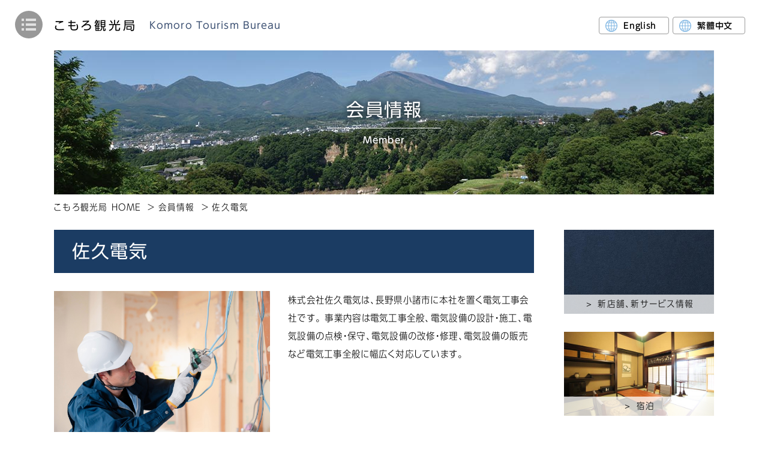

--- FILE ---
content_type: text/html; charset=UTF-8
request_url: https://www.komoro-tour.jp/member/id_1431/
body_size: 8781
content:
<!DOCTYPE html>
<html lang="ja"><head prefix="og: https://ogp.me/ns# fb: https://ogp.me/ns/fb# article: https://ogp.me/ns/article#">
<meta charset="utf-8">
<meta name="author" content="こもろ観光局">
<meta name="description" content="こもろ観光局 公式サイトです。小諸市の魅力や、季節のイベント情報、体験プログラム、お土産・特産品の情報などをお届けします。">
<meta name="viewport" content="width=device-width,viewport-fit=cover">
<meta name="format-detection" content="telephone=no">
<link rel="canonical" href="https://www.komoro-tour.jp/member/id_1431/">
<meta property="og:title" content="佐久電気 | 信州・小諸｜詩情あふれる高原の城下町｜こもろ観光局">
<meta property="og:type" content="article">
<meta property="og:url" content="https://www.komoro-tour.jp/member/id_1431/">
<meta property="og:image" content="https://www.komoro-tour.jp/wp/wp-content/themes/komoro_ver1/img/common/ogp.jpg">
<title>佐久電気 | 信州・小諸｜詩情あふれる高原の城下町｜こもろ観光局</title>
<link rel="stylesheet" href="https://www.komoro-tour.jp/wp/wp-content/themes/komoro_ver1/css/reset.css" media="all">
<link rel="stylesheet" href="https://www.komoro-tour.jp/wp/wp-content/themes/komoro_ver1/css/base.css?20250717" media="all">
<link rel="stylesheet" href="https://www.komoro-tour.jp/wp/wp-content/themes/komoro_ver1/css/weather-icons.min.css">
<!-- ▽each page!!▽ -->
<script src="/js/jquery-2.2.4.min.js"></script>
<link rel="stylesheet" href="https://www.komoro-tour.jp/wp/wp-content/themes/komoro_ver1/css/member.css" media="all">
<!-- △each page△ -->

<!-- Global site tag (gtag.js) - Google Analytics -->
<script async src="https://www.googletagmanager.com/gtag/js?id=UA-99118406-1"></script>
<script>
window.dataLayer = window.dataLayer || [];
function gtag(){dataLayer.push(arguments);}
gtag('js', new Date());
gtag('config', 'UA-99118406-1');
</script>

<!-- Google tag (gtag.js) 2023/06/30設置 -->
<script async src="https://www.googletagmanager.com/gtag/js?id=G-BFT55W905G"></script>
<script>
  window.dataLayer = window.dataLayer || [];
  function gtag(){dataLayer.push(arguments);}
  gtag('js', new Date());
  gtag('config', 'G-BFT55W905G');
</script>

<meta name='robots' content='max-image-preview:large' />
<link rel="alternate" title="oEmbed (JSON)" type="application/json+oembed" href="https://www.komoro-tour.jp/wp-json/oembed/1.0/embed?url=https%3A%2F%2Fwww.komoro-tour.jp%2Fmember%2Fid_1431%2F" />
<link rel="alternate" title="oEmbed (XML)" type="text/xml+oembed" href="https://www.komoro-tour.jp/wp-json/oembed/1.0/embed?url=https%3A%2F%2Fwww.komoro-tour.jp%2Fmember%2Fid_1431%2F&#038;format=xml" />
<style id='wp-img-auto-sizes-contain-inline-css' type='text/css'>
img:is([sizes=auto i],[sizes^="auto," i]){contain-intrinsic-size:3000px 1500px}
/*# sourceURL=wp-img-auto-sizes-contain-inline-css */
</style>
<link rel='stylesheet' id='wp-block-library-css' href='https://www.komoro-tour.jp/wp/wp-includes/css/dist/block-library/style.min.css?ver=6.9' type='text/css' media='all' />
<style id='global-styles-inline-css' type='text/css'>
:root{--wp--preset--aspect-ratio--square: 1;--wp--preset--aspect-ratio--4-3: 4/3;--wp--preset--aspect-ratio--3-4: 3/4;--wp--preset--aspect-ratio--3-2: 3/2;--wp--preset--aspect-ratio--2-3: 2/3;--wp--preset--aspect-ratio--16-9: 16/9;--wp--preset--aspect-ratio--9-16: 9/16;--wp--preset--color--black: #000000;--wp--preset--color--cyan-bluish-gray: #abb8c3;--wp--preset--color--white: #ffffff;--wp--preset--color--pale-pink: #f78da7;--wp--preset--color--vivid-red: #cf2e2e;--wp--preset--color--luminous-vivid-orange: #ff6900;--wp--preset--color--luminous-vivid-amber: #fcb900;--wp--preset--color--light-green-cyan: #7bdcb5;--wp--preset--color--vivid-green-cyan: #00d084;--wp--preset--color--pale-cyan-blue: #8ed1fc;--wp--preset--color--vivid-cyan-blue: #0693e3;--wp--preset--color--vivid-purple: #9b51e0;--wp--preset--gradient--vivid-cyan-blue-to-vivid-purple: linear-gradient(135deg,rgb(6,147,227) 0%,rgb(155,81,224) 100%);--wp--preset--gradient--light-green-cyan-to-vivid-green-cyan: linear-gradient(135deg,rgb(122,220,180) 0%,rgb(0,208,130) 100%);--wp--preset--gradient--luminous-vivid-amber-to-luminous-vivid-orange: linear-gradient(135deg,rgb(252,185,0) 0%,rgb(255,105,0) 100%);--wp--preset--gradient--luminous-vivid-orange-to-vivid-red: linear-gradient(135deg,rgb(255,105,0) 0%,rgb(207,46,46) 100%);--wp--preset--gradient--very-light-gray-to-cyan-bluish-gray: linear-gradient(135deg,rgb(238,238,238) 0%,rgb(169,184,195) 100%);--wp--preset--gradient--cool-to-warm-spectrum: linear-gradient(135deg,rgb(74,234,220) 0%,rgb(151,120,209) 20%,rgb(207,42,186) 40%,rgb(238,44,130) 60%,rgb(251,105,98) 80%,rgb(254,248,76) 100%);--wp--preset--gradient--blush-light-purple: linear-gradient(135deg,rgb(255,206,236) 0%,rgb(152,150,240) 100%);--wp--preset--gradient--blush-bordeaux: linear-gradient(135deg,rgb(254,205,165) 0%,rgb(254,45,45) 50%,rgb(107,0,62) 100%);--wp--preset--gradient--luminous-dusk: linear-gradient(135deg,rgb(255,203,112) 0%,rgb(199,81,192) 50%,rgb(65,88,208) 100%);--wp--preset--gradient--pale-ocean: linear-gradient(135deg,rgb(255,245,203) 0%,rgb(182,227,212) 50%,rgb(51,167,181) 100%);--wp--preset--gradient--electric-grass: linear-gradient(135deg,rgb(202,248,128) 0%,rgb(113,206,126) 100%);--wp--preset--gradient--midnight: linear-gradient(135deg,rgb(2,3,129) 0%,rgb(40,116,252) 100%);--wp--preset--font-size--small: 13px;--wp--preset--font-size--medium: 20px;--wp--preset--font-size--large: 36px;--wp--preset--font-size--x-large: 42px;--wp--preset--spacing--20: 0.44rem;--wp--preset--spacing--30: 0.67rem;--wp--preset--spacing--40: 1rem;--wp--preset--spacing--50: 1.5rem;--wp--preset--spacing--60: 2.25rem;--wp--preset--spacing--70: 3.38rem;--wp--preset--spacing--80: 5.06rem;--wp--preset--shadow--natural: 6px 6px 9px rgba(0, 0, 0, 0.2);--wp--preset--shadow--deep: 12px 12px 50px rgba(0, 0, 0, 0.4);--wp--preset--shadow--sharp: 6px 6px 0px rgba(0, 0, 0, 0.2);--wp--preset--shadow--outlined: 6px 6px 0px -3px rgb(255, 255, 255), 6px 6px rgb(0, 0, 0);--wp--preset--shadow--crisp: 6px 6px 0px rgb(0, 0, 0);}:where(.is-layout-flex){gap: 0.5em;}:where(.is-layout-grid){gap: 0.5em;}body .is-layout-flex{display: flex;}.is-layout-flex{flex-wrap: wrap;align-items: center;}.is-layout-flex > :is(*, div){margin: 0;}body .is-layout-grid{display: grid;}.is-layout-grid > :is(*, div){margin: 0;}:where(.wp-block-columns.is-layout-flex){gap: 2em;}:where(.wp-block-columns.is-layout-grid){gap: 2em;}:where(.wp-block-post-template.is-layout-flex){gap: 1.25em;}:where(.wp-block-post-template.is-layout-grid){gap: 1.25em;}.has-black-color{color: var(--wp--preset--color--black) !important;}.has-cyan-bluish-gray-color{color: var(--wp--preset--color--cyan-bluish-gray) !important;}.has-white-color{color: var(--wp--preset--color--white) !important;}.has-pale-pink-color{color: var(--wp--preset--color--pale-pink) !important;}.has-vivid-red-color{color: var(--wp--preset--color--vivid-red) !important;}.has-luminous-vivid-orange-color{color: var(--wp--preset--color--luminous-vivid-orange) !important;}.has-luminous-vivid-amber-color{color: var(--wp--preset--color--luminous-vivid-amber) !important;}.has-light-green-cyan-color{color: var(--wp--preset--color--light-green-cyan) !important;}.has-vivid-green-cyan-color{color: var(--wp--preset--color--vivid-green-cyan) !important;}.has-pale-cyan-blue-color{color: var(--wp--preset--color--pale-cyan-blue) !important;}.has-vivid-cyan-blue-color{color: var(--wp--preset--color--vivid-cyan-blue) !important;}.has-vivid-purple-color{color: var(--wp--preset--color--vivid-purple) !important;}.has-black-background-color{background-color: var(--wp--preset--color--black) !important;}.has-cyan-bluish-gray-background-color{background-color: var(--wp--preset--color--cyan-bluish-gray) !important;}.has-white-background-color{background-color: var(--wp--preset--color--white) !important;}.has-pale-pink-background-color{background-color: var(--wp--preset--color--pale-pink) !important;}.has-vivid-red-background-color{background-color: var(--wp--preset--color--vivid-red) !important;}.has-luminous-vivid-orange-background-color{background-color: var(--wp--preset--color--luminous-vivid-orange) !important;}.has-luminous-vivid-amber-background-color{background-color: var(--wp--preset--color--luminous-vivid-amber) !important;}.has-light-green-cyan-background-color{background-color: var(--wp--preset--color--light-green-cyan) !important;}.has-vivid-green-cyan-background-color{background-color: var(--wp--preset--color--vivid-green-cyan) !important;}.has-pale-cyan-blue-background-color{background-color: var(--wp--preset--color--pale-cyan-blue) !important;}.has-vivid-cyan-blue-background-color{background-color: var(--wp--preset--color--vivid-cyan-blue) !important;}.has-vivid-purple-background-color{background-color: var(--wp--preset--color--vivid-purple) !important;}.has-black-border-color{border-color: var(--wp--preset--color--black) !important;}.has-cyan-bluish-gray-border-color{border-color: var(--wp--preset--color--cyan-bluish-gray) !important;}.has-white-border-color{border-color: var(--wp--preset--color--white) !important;}.has-pale-pink-border-color{border-color: var(--wp--preset--color--pale-pink) !important;}.has-vivid-red-border-color{border-color: var(--wp--preset--color--vivid-red) !important;}.has-luminous-vivid-orange-border-color{border-color: var(--wp--preset--color--luminous-vivid-orange) !important;}.has-luminous-vivid-amber-border-color{border-color: var(--wp--preset--color--luminous-vivid-amber) !important;}.has-light-green-cyan-border-color{border-color: var(--wp--preset--color--light-green-cyan) !important;}.has-vivid-green-cyan-border-color{border-color: var(--wp--preset--color--vivid-green-cyan) !important;}.has-pale-cyan-blue-border-color{border-color: var(--wp--preset--color--pale-cyan-blue) !important;}.has-vivid-cyan-blue-border-color{border-color: var(--wp--preset--color--vivid-cyan-blue) !important;}.has-vivid-purple-border-color{border-color: var(--wp--preset--color--vivid-purple) !important;}.has-vivid-cyan-blue-to-vivid-purple-gradient-background{background: var(--wp--preset--gradient--vivid-cyan-blue-to-vivid-purple) !important;}.has-light-green-cyan-to-vivid-green-cyan-gradient-background{background: var(--wp--preset--gradient--light-green-cyan-to-vivid-green-cyan) !important;}.has-luminous-vivid-amber-to-luminous-vivid-orange-gradient-background{background: var(--wp--preset--gradient--luminous-vivid-amber-to-luminous-vivid-orange) !important;}.has-luminous-vivid-orange-to-vivid-red-gradient-background{background: var(--wp--preset--gradient--luminous-vivid-orange-to-vivid-red) !important;}.has-very-light-gray-to-cyan-bluish-gray-gradient-background{background: var(--wp--preset--gradient--very-light-gray-to-cyan-bluish-gray) !important;}.has-cool-to-warm-spectrum-gradient-background{background: var(--wp--preset--gradient--cool-to-warm-spectrum) !important;}.has-blush-light-purple-gradient-background{background: var(--wp--preset--gradient--blush-light-purple) !important;}.has-blush-bordeaux-gradient-background{background: var(--wp--preset--gradient--blush-bordeaux) !important;}.has-luminous-dusk-gradient-background{background: var(--wp--preset--gradient--luminous-dusk) !important;}.has-pale-ocean-gradient-background{background: var(--wp--preset--gradient--pale-ocean) !important;}.has-electric-grass-gradient-background{background: var(--wp--preset--gradient--electric-grass) !important;}.has-midnight-gradient-background{background: var(--wp--preset--gradient--midnight) !important;}.has-small-font-size{font-size: var(--wp--preset--font-size--small) !important;}.has-medium-font-size{font-size: var(--wp--preset--font-size--medium) !important;}.has-large-font-size{font-size: var(--wp--preset--font-size--large) !important;}.has-x-large-font-size{font-size: var(--wp--preset--font-size--x-large) !important;}
/*# sourceURL=global-styles-inline-css */
</style>

<style id='classic-theme-styles-inline-css' type='text/css'>
/*! This file is auto-generated */
.wp-block-button__link{color:#fff;background-color:#32373c;border-radius:9999px;box-shadow:none;text-decoration:none;padding:calc(.667em + 2px) calc(1.333em + 2px);font-size:1.125em}.wp-block-file__button{background:#32373c;color:#fff;text-decoration:none}
/*# sourceURL=/wp-includes/css/classic-themes.min.css */
</style>
<link rel='stylesheet' id='contact-form-7-css' href='https://www.komoro-tour.jp/wp/wp-content/plugins/contact-form-7/includes/css/styles.css?ver=6.1.4' type='text/css' media='all' />
<link rel='stylesheet' id='cf7msm_styles-css' href='https://www.komoro-tour.jp/wp/wp-content/plugins/contact-form-7-multi-step-module/resources/cf7msm.css?ver=4.5' type='text/css' media='all' />
<link rel='stylesheet' id='wp-pagenavi-css' href='https://www.komoro-tour.jp/wp/wp-content/plugins/wp-pagenavi/pagenavi-css.css?ver=2.70' type='text/css' media='all' />
<script type="text/javascript" src="https://www.komoro-tour.jp/wp/wp-includes/js/jquery/jquery.min.js?ver=3.7.1" id="jquery-core-js"></script>
<script type="text/javascript" src="https://www.komoro-tour.jp/wp/wp-includes/js/jquery/jquery-migrate.min.js?ver=3.4.1" id="jquery-migrate-js"></script>
<link rel="https://api.w.org/" href="https://www.komoro-tour.jp/wp-json/" /><link rel="alternate" title="JSON" type="application/json" href="https://www.komoro-tour.jp/wp-json/wp/v2/member/1431" /><link rel="EditURI" type="application/rsd+xml" title="RSD" href="https://www.komoro-tour.jp/wp/xmlrpc.php?rsd" />
<link rel='shortlink' href='https://www.komoro-tour.jp/?p=1431' />
<script src="https://ajaxzip3.github.io/ajaxzip3.js" charset="UTF-8"></script>
	<script type="text/javascript">
	jQuery(function($){
	$("#zip01").attr('onKeyUp', 'AjaxZip3.zip2addr(this,\'\',\'pref01\',\'addr01\');');
})</script><meta name="generator" content="Elementor 3.27.6; features: e_font_icon_svg, additional_custom_breakpoints, e_element_cache; settings: css_print_method-external, google_font-enabled, font_display-swap">
			<style>
				.e-con.e-parent:nth-of-type(n+4):not(.e-lazyloaded):not(.e-no-lazyload),
				.e-con.e-parent:nth-of-type(n+4):not(.e-lazyloaded):not(.e-no-lazyload) * {
					background-image: none !important;
				}
				@media screen and (max-height: 1024px) {
					.e-con.e-parent:nth-of-type(n+3):not(.e-lazyloaded):not(.e-no-lazyload),
					.e-con.e-parent:nth-of-type(n+3):not(.e-lazyloaded):not(.e-no-lazyload) * {
						background-image: none !important;
					}
				}
				@media screen and (max-height: 640px) {
					.e-con.e-parent:nth-of-type(n+2):not(.e-lazyloaded):not(.e-no-lazyload),
					.e-con.e-parent:nth-of-type(n+2):not(.e-lazyloaded):not(.e-no-lazyload) * {
						background-image: none !important;
					}
				}
			</style>
			</head>
<body id="member">
<div id="fb-root"></div>
<script async defer crossorigin="anonymous" src="https://connect.facebook.net/ja_JP/sdk.js#xfbml=1&version=v9.0" nonce="lSEQOVWJ"></script>
<!-- ============ header_wrap GO ============ -->
<div id="header_wrap">
<div id="ft_lang">
<!-- a href="https://translate.google.com/translate?hl=&sl=ja&tl=en&u=https://www.komoro-tour.jp/member/id_1431/&sandbox=1" target="_blank" class="btn_en">English</a -->
<a href="https://www.komoro-tour.jp/english/" class="btn_en">English</a>
<a href="https://www.komoro-tour.jp/inbound/taiwan/" class="btn_en">繁體中文</a>
</div>
<header id="header" role="banner" itemscope itemtype="https://schema.org/WPHeader">
<h1 id="hd_h1"><a href="https://www.komoro-tour.jp/">こもろ観光局<span class="en">Komoro Tourism Bureau</span></a></h1>
<div id="hd_lang">
<!-- a href="https://translate.google.com/translate?hl=&sl=ja&tl=en&u=https://www.komoro-tour.jp/member/id_1431/&sandbox=1" target="_blank" class="btn_en">English</a -->
<a href="/english/" target="_blank" class="btn_en">English</a>
<a href="/inbound/taiwan/" target="_blank" class="btn_en">繁體中文</a>
</div>
</header>
</div>
<!-- ============ header_wrap END ============ -->
<input type="checkbox" id="sidemenubtn">
<label for="sidemenubtn" class="sidemenuicon" ontouchstart="">
<div class="bar">-</div>
<div class="bar">-</div>
<div class="bar">-</div>
</label>
<!-- ============ nav_wrap GO ============ -->
<nav id="gnav" role="navigation" itemscope itemtype="https://schema.org/SiteNavigationElement">
<ul>
<li itemprop="name" id="gn_home"><a itemprop="URL" href="https://www.komoro-tour.jp/">HOMEページ</a></li>
<li itemprop="name"><a itemprop="URL" href="https://www.komoro-tour.jp/blog/">こもろ便り</a></li>
<li itemprop="name"><a itemprop="URL" href="https://www.komoro-tour.jp/spot/">みどころ</a></li>
<li itemprop="name"><a itemprop="URL" href="https://www.komoro-tour.jp/stay/">宿泊</a></li>
<li itemprop="name"><a itemprop="URL" href="https://www.komoro-tour.jp/cuisine/">食事</a></li>
<li itemprop="name"><a itemprop="URL" href="https://www.komoro-tour.jp/omiyage/">おみやげ</a></li>
<li itemprop="name"><a itemprop="URL" href="https://www.komoro-tour.jp/access/">アクセス</a></li>
<li class="close"><label for="sidemenubtn" ontouchstart="">CLOSE</label></li>
</ul>
</nav>
<!-- ============ nav_wrap END ============ -->
<!--single-member.php-->

<link rel="stylesheet" href="https://www.komoro-tour.jp/css/base_add.css?20230417" media="all">

<div class="main_title">
<div>
<h2 class="tit">会員情報</h2>
<p class="sub">Member</p>
</div>
<img src="/img/story/main_img.jpg" alt="会員情報 イメージ画像" class="mainimg ofi">
</div>

<ol class="breadcrumb" itemscope itemtype="http://schema.org/BreadcrumbList">
<li itemprop="itemListElement" itemscope itemtype="http://schema.org/ListItem"><a itemprop="item" href="https://www.komoro-tour.jp/" itemtype="http://schema.org/Thing"><span itemprop="name">こもろ観光局 HOME</span></a></li>
<li itemprop="itemListElement" itemscope itemtype="http://schema.org/ListItem"><a itemprop="item" href="https://www.komoro-tour.jp/member/" itemtype="http://schema.org/Thing"><span itemprop="name">会員情報</span></a></li>
<li itemprop="itemListElement" itemscope itemtype="http://schema.org/ListItem"><a itemprop="item" href="https://www.komoro-tour.jp/member/id_1431/" itemtype="http://schema.org/Thing"><span itemprop="name">佐久電気</span></a></li>
</ol>

<!-- ============ contents_wrap GO ============= -->
<div id="contents_wrap" class="aside">
<main role="main">
<article class="article_single_member">
<header class="article_header">


<!-- div class="cmn_tit_archive"><span>Category:</span>工業</div -->



<div class="box_title">
<h1 class="tit">佐久電気</h1>
</div>
</header>
<main class="article_main">
<div class="box1">
	<p class="eyecatch"><img src="https://www.komoro-tour.jp/wp/wp-content/uploads/2021/03/8fbc55e6020c3b1b68890c72aa8c2e42.jpeg" alt="" class="ofi"></p>
	<div class="box_body">
				株式会社佐久電気は、長野県小諸市に本社を置く電気工事会社です。

事業内容は電気工事全般、電気設備の設計・施工、電気設備の点検・保守、電気設備の改修・修理、電気設備の販売など電気工事全般に幅広く対応しています。	</div>
</div>

<div class="box1">
		</div>
<div class="box1">
				<ul class="photolist2nd"><li><a href="https://www.komoro-tour.jp/wp/wp-content/uploads/2021/03/8fbc55e6020c3b1b68890c72aa8c2e42.jpeg" data-fancybox="photo_gallery" data-caption="" alt="" title=""><img src="https://www.komoro-tour.jp/wp/wp-content/uploads/2021/03/8fbc55e6020c3b1b68890c72aa8c2e42.jpeg"></a></li></ul>
</div>

<div class="box2">
<div class="box_map">
<!--Google maps埋め込みコード--><div class="box_gmap"><iframe src="https://www.google.com/maps/embed?pb=!1m18!1m12!1m3!1d6812.531444733365!2d138.42345370262663!3d36.31020926784868!2m3!1f0!2f0!3f0!3m2!1i1024!2i768!4f13.1!3m3!1m2!1s0x601dc99703a71e57%3A0xb411bc50d4c595d2!2z77yI5qCq77yJ5L2Q5LmF6Zu75rCX!5e0!3m2!1sja!2sjp!4v1611561327865!5m2!1sja!2sjp" width="600" height="450" frameborder="0" style="border:0;" allowfullscreen="" aria-hidden="false" tabindex="0"></iframe></div><!--住所／アクセス概要-->
<div class="box_addr">〒384-0801	<br />
小諸市甲1702-1</div>
</div>
<div class="box_data">
<p class="telnum"><a href="tel:0267-22-3350">0267-22-3350</a></p><div class="box_contact">
</div>
<div class="box_sns">
</div>
</div>
</div>
<div class="box_btn_back"><a href="javascript:history.back();" class="cmn_btn3">前のページに戻る</a></div>
</main>
<aside class="article_aside">
</aside>

</article>
</main>
<aside>
<ul class="cmn_list1">
<li>
<a href="https://www.komoro-tour.jp/member/category/%e6%96%b0%e5%ba%97%e8%88%97%e3%80%81%e6%96%b0%e3%82%b5%e3%83%bc%e3%83%93%e3%82%b9%e6%83%85%e5%a0%b1/">
<img src="/img/common/noimage1.jpg" alt="No Image" class="ofi"><span>新店舗、新サービス情報</span>
</a>
</li>
<li>
<a href="https://www.komoro-tour.jp/member/category/stay/">
<img src="https://www.komoro-tour.jp/wp/wp-content/uploads/2021/03/01stay.jpg" alt="宿泊 イメージ" class="ofi"><span>宿泊</span>
</a>
</li>
<li>
<a href="https://www.komoro-tour.jp/member/category/meal/">
<img src="https://www.komoro-tour.jp/wp/wp-content/uploads/2021/03/02meal.jpg" alt="食事 イメージ" class="ofi"><span>食事</span>
</a>
</li>
<li>
<a href="https://www.komoro-tour.jp/member/category/souvenir/">
<img src="https://www.komoro-tour.jp/wp/wp-content/uploads/2021/03/03souvenir.jpg" alt="おみやげ イメージ" class="ofi"><span>おみやげ</span>
</a>
</li>
<li>
<a href="https://www.komoro-tour.jp/member/category/fruits-picking/">
<img src="https://www.komoro-tour.jp/wp/wp-content/uploads/2021/03/04fruits-picking.jpg" alt="くだもの狩り イメージ" class="ofi"><span>くだもの狩り</span>
</a>
</li>
<li>
<a href="https://www.komoro-tour.jp/member/category/guide/">
<img src="https://www.komoro-tour.jp/wp/wp-content/uploads/2021/03/06guide-1.jpg" alt="観光ガイド イメージ" class="ofi"><span>観光ガイド</span>
</a>
</li>
<li>
<a href="https://www.komoro-tour.jp/member/category/outdoor/">
<img src="https://www.komoro-tour.jp/wp/wp-content/uploads/2021/03/05outdoor.jpg" alt="アウトドア イメージ" class="ofi"><span>アウトドア</span>
</a>
</li>
<li>
<a href="https://www.komoro-tour.jp/member/category/farming/">
<img src="https://www.komoro-tour.jp/wp/wp-content/uploads/2022/06/07.jpg" alt="" class="ofi"><span>農業</span>
</a>
</li>
<li>
<a href="https://www.komoro-tour.jp/member/category/trade/">
<img src="https://www.komoro-tour.jp/wp/wp-content/uploads/2022/06/08.jpg" alt="" class="ofi"><span>商業</span>
</a>
</li>
<li>
<a href="https://www.komoro-tour.jp/member/category/industrials/">
<img src="https://www.komoro-tour.jp/wp/wp-content/uploads/2022/06/09.jpg" alt="" class="ofi"><span>工業</span>
</a>
</li>
<li>
<a href="https://www.komoro-tour.jp/member/category/service/">
<img src="https://www.komoro-tour.jp/wp/wp-content/uploads/2022/06/13.jpg" alt="" class="ofi"><span>サービス業・保険業・小売り</span>
</a>
</li>
<li>
<a href="https://www.komoro-tour.jp/member/category/organization/">
<img src="https://www.komoro-tour.jp/wp/wp-content/uploads/2022/06/11.jpg" alt="" class="ofi"><span>団体・自治体・組合</span>
</a>
</li>
<li>
<a href="https://www.komoro-tour.jp/member/category/traffic/">
<img src="https://www.komoro-tour.jp/wp/wp-content/uploads/2022/06/12.jpg" alt="" class="ofi"><span>運輸・交通</span>
</a>
</li>
<li>
<a href="https://www.komoro-tour.jp/member/category/other/">
<img src="https://www.komoro-tour.jp/wp/wp-content/uploads/2022/06/14-1.jpg" alt="" class="ofi"><span>その他</span>
</a>
</li>
</ul></aside>
</div>
<!-- ============ contents_wrap END ============= -->

<script src="https://www.komoro-tour.jp/js/jquery-2.2.4.min.js"></script>
<script src="https://www.komoro-tour.jp/js/jquery.fancybox.min.js"></script>
<link rel="stylesheet" href="https://www.komoro-tour.jp/css/jquery.fancybox.css" />
<script>
$(document).ready(function() {
	$('[data-fancybox]').fancybox({
		// オプションを下記に記載していきます
		infobar : true,
	});
});
</script>

<!-- ============ footer_wrap GO ============ -->
<div id="footer_wrap">
<div id="pagetop"><a href="#header_wrap"><img src="https://www.komoro-tour.jp/wp/wp-content/themes/komoro_ver1/img/common/page_top.svg" alt="ページの先頭へもどる"></a></div>
<footer id="footer" role="contentinfo" itemscope itemtype="https://schema.org/WPFooter">
<div id="ft_block1">
<div id="ft_addr">
<div id="ft_logo">
<a href="https://www.komoro-tour.jp/"><img src="https://www.komoro-tour.jp/wp/wp-content/themes/komoro_ver1/img/common/logo.svg" alt="こもろ観光局 ロゴ"><p id="ft_name"><span class="catchcopy">詩情あふれる高原の城下町<br>～ようこそ！スケッチ文化都市へ～</span><span class="institute">一般社団法人</span><span class="name">こもろ観光局</span><br><span class="en">KOMORO TOURISM BUREAU</span></p></a>
</div>
<address>
<p>〒384-0031　<br class="br_sp">長野県小諸市大手一丁目6番16号</p>
<p><a class="tel-link" href="tel:0267221234">Tel.0267-22-1234</a><span class="faxnum">Fax.0267-46-9077</span><span class="email"><img src="https://www.komoro-tour.jp/wp/wp-content/themes/komoro_ver1/img/common/email.svg" alt="メールアドレス"></span></p>
<p>長野県知事 登録旅行業 <br class="br_sp">第2-591 全国旅行業協会正会員</p>
</address>
<ul id="ft_sns">
<li><a href="https://www.facebook.com/komoro.tour/" target="_blank"><img src="https://www.komoro-tour.jp/wp/wp-content/themes/komoro_ver1/img/common/ico_fb1.svg" alt="Facebook"></a></li>
<li><a href="https://twitter.com/komoro_tour" target="_blank"><img src="https://www.komoro-tour.jp/wp/wp-content/themes/komoro_ver1/img/common/ico_tw1.svg" alt="Twitter"></a></li>
<li><a href="https://www.instagram.com/komoro_tour/" target="_blank"><img src="https://www.komoro-tour.jp/wp/wp-content/themes/komoro_ver1/img/common/ico_insta1.svg" alt="Instagram"></a></li>
<li><a href="https://www.threads.net/@komoro_tour" target="_blank"><img src="https://www.komoro-tour.jp/wp/wp-content/themes/komoro_ver1/img/common/ico_th1.svg" alt="Threads"></a></li>
<li><a href="https://www.youtube.com/channel/UCqKo9jETNbWX1g2-AzF3QrQ" target="_blank"><img src="https://www.komoro-tour.jp/wp/wp-content/themes/komoro_ver1/img/common/ico_youtube.svg" alt="Youtube"></a></li>
<li class="ico_voicy"><a href="https://voicy.jp/channel/1074" target="_blank"><img src="https://www.komoro-tour.jp/wp/wp-content/themes/komoro_ver1/img/common/ico_voicy2.svg" alt="Voicy"></a></li>
</ul>
</div>
<div id="ft_lang">
<!-- a href="https://translate.google.com/translate?hl=&sl=ja&tl=en&u=https://www.komoro-tour.jp/member/id_1431/&sandbox=1" target="_blank" class="btn_en">English</a -->
<a href="https://www.komoro-tour.jp/english/" class="btn_en">English</a>
</div>
<div id="ft_nav">
<p class="acc_tit" data-size="sp">サイトマップ</p>
<div role="navigation" itemscope itemtype="https://schema.org/SiteNavigationElement" id="ft_nav_wrap">
<div id="ft_nav_block1">
<ul>
<li itemprop="name"><a itemprop="URL" href="https://www.komoro-tour.jp/">HOMEページ</a></li>
<li itemprop="name"><a itemprop="URL" href="https://www.komoro-tour.jp/story/">詩情あふれる高原の城下町</a></li>
<li itemprop="name"><a itemprop="URL" href="https://www.komoro-tour.jp/blog/">こもろ便り</a></li>
</ul>

</div>
<div id="ft_nav_block2">
<ul>
<li itemprop="name"><a itemprop="URL" href="https://www.komoro-tour.jp/member/">会員情報</a>
<!-- ul>
<li itemprop="name"><a itemprop="URL" href="https://www.komoro-tour.jp/member/category/stay/">宿泊</a></li>
<li itemprop="name"><a itemprop="URL" href="https://www.komoro-tour.jp/member/category/meal/">食事</a></li>
<li itemprop="name"><a itemprop="URL" href="https://www.komoro-tour.jp/omiyage/">おみやげ</a></li>
</ul -->
</li>

<li itemprop="name"><a itemprop="URL" href="https://www.komoro-tour.jp/spot/">みどころ</a><ul>
<li itemprop="name"><a itemprop="URL" href="https://www.komoro-tour.jp/spot/castle/">小諸城址・懐古園</a></li>
<li itemprop="name"><a itemprop="URL" href="https://www.komoro-tour.jp/spot/volcano/">活火山・浅間山</a></li>
</ul>
<li itemprop="name"><a itemprop="URL" href="https://www.komoro-tour.jp/info/">こもろ観光局とは</a></li>


</ul>



</div>
<div id="ft_nav_block3">
<ul>
<li itemprop="name"><a itemprop="URL" href="https://www.komoro-tour.jp/tourist-information/">小諸市観光案内所</a></li>
<li itemprop="name"><a itemprop="URL" href="https://www.komoro-tour.jp/touristgude/">こもろ観光ガイド協会</a></li>
<li itemprop="name"><a itemprop="URL" href="https://www.komoro-tour.jp/contactus/">お問い合わせ</a></li>
<li itemprop="name"><a itemprop="URL" href="https://www.komoro-tour.jp/access/">交通アクセス</a></li>
<li itemprop="name"><a itemprop="URL" href="https://www.komoro-tour.jp/privacy/">プライバシーポリシー</a></li>
</ul>
</div>
</div>
</div>
</div>
<div id="ft_block2">
<div id="ft_weather">
<div id="first">
<div id="day">
<div id="date">
</div>
<div id="next_button">
<span>▶ Next</span>
</div>
</div>
<i class="wi" id="icon"></i>
</div>
<p>Powered by <a href="https://openweathermap.org/" target="_blank">OpenWeatherMap</a></p>
</div>
<div id="fb_col">
<div class="fb-page" data-href="https://www.facebook.com/komoro.tour/" data-tabs="timeline" data-width="420" data-height="300" data-small-header="true" data-adapt-container-width="true" data-hide-cover="false" data-show-facepile="true"><blockquote cite="https://www.facebook.com/komoro.tour/" class="fb-xfbml-parse-ignore"><a href="https://www.facebook.com/komoro.tour/">こもろ観光局 Komoro Tourism Bureau</a></blockquote></div>
</div>
</div>
<p id="copyright">&copy; Komoro Tourism Bureau</p>
</footer>
</div>
<!-- ============ footer_wrap END ============ -->

<!-- ▽common▽ -->

<!-- タイプスクエア Webフォント プラン専用タグ 2023.09.07 -->
<!-- script src="//webfonts.sakura.ne.jp/js/sakurav3.js"></script -->
<script type="text/javascript" src="//typesquare.com/3/tsst/script/ja/typesquare.js?64f926b34ad046d993dc3fbdac1e02e5" charset="utf-8"></script>

<script src="https://www.komoro-tour.jp/wp/wp-content/themes/komoro_ver1/js/picturefill.min.js"></script>
<script src="https://www.komoro-tour.jp/wp/wp-content/themes/komoro_ver1/js/ofi.min.js"></script>
<script src="https://www.komoro-tour.jp/wp/wp-content/themes/komoro_ver1/js/setting_option.js"></script>
<script src="https://www.komoro-tour.jp/wp/wp-content/themes/komoro_ver1/js/weathermap.js"></script>
<!-- △common△ -->
<!-- ▽each page▽ -->
<!-- △each page△ -->
<script type="speculationrules">
{"prefetch":[{"source":"document","where":{"and":[{"href_matches":"/*"},{"not":{"href_matches":["/wp/wp-*.php","/wp/wp-admin/*","/wp/wp-content/uploads/*","/wp/wp-content/*","/wp/wp-content/plugins/*","/wp/wp-content/themes/komoro_ver1/*","/*\\?(.+)"]}},{"not":{"selector_matches":"a[rel~=\"nofollow\"]"}},{"not":{"selector_matches":".no-prefetch, .no-prefetch a"}}]},"eagerness":"conservative"}]}
</script>
			<script>
				const lazyloadRunObserver = () => {
					const lazyloadBackgrounds = document.querySelectorAll( `.e-con.e-parent:not(.e-lazyloaded)` );
					const lazyloadBackgroundObserver = new IntersectionObserver( ( entries ) => {
						entries.forEach( ( entry ) => {
							if ( entry.isIntersecting ) {
								let lazyloadBackground = entry.target;
								if( lazyloadBackground ) {
									lazyloadBackground.classList.add( 'e-lazyloaded' );
								}
								lazyloadBackgroundObserver.unobserve( entry.target );
							}
						});
					}, { rootMargin: '200px 0px 200px 0px' } );
					lazyloadBackgrounds.forEach( ( lazyloadBackground ) => {
						lazyloadBackgroundObserver.observe( lazyloadBackground );
					} );
				};
				const events = [
					'DOMContentLoaded',
					'elementor/lazyload/observe',
				];
				events.forEach( ( event ) => {
					document.addEventListener( event, lazyloadRunObserver );
				} );
			</script>
			<script type="text/javascript" src="https://www.komoro-tour.jp/wp/wp-includes/js/dist/hooks.min.js?ver=dd5603f07f9220ed27f1" id="wp-hooks-js"></script>
<script type="text/javascript" src="https://www.komoro-tour.jp/wp/wp-includes/js/dist/i18n.min.js?ver=c26c3dc7bed366793375" id="wp-i18n-js"></script>
<script type="text/javascript" id="wp-i18n-js-after">
/* <![CDATA[ */
wp.i18n.setLocaleData( { 'text direction\u0004ltr': [ 'ltr' ] } );
//# sourceURL=wp-i18n-js-after
/* ]]> */
</script>
<script type="text/javascript" src="https://www.komoro-tour.jp/wp/wp-content/plugins/contact-form-7/includes/swv/js/index.js?ver=6.1.4" id="swv-js"></script>
<script type="text/javascript" id="contact-form-7-js-translations">
/* <![CDATA[ */
( function( domain, translations ) {
	var localeData = translations.locale_data[ domain ] || translations.locale_data.messages;
	localeData[""].domain = domain;
	wp.i18n.setLocaleData( localeData, domain );
} )( "contact-form-7", {"translation-revision-date":"2025-11-30 08:12:23+0000","generator":"GlotPress\/4.0.3","domain":"messages","locale_data":{"messages":{"":{"domain":"messages","plural-forms":"nplurals=1; plural=0;","lang":"ja_JP"},"This contact form is placed in the wrong place.":["\u3053\u306e\u30b3\u30f3\u30bf\u30af\u30c8\u30d5\u30a9\u30fc\u30e0\u306f\u9593\u9055\u3063\u305f\u4f4d\u7f6e\u306b\u7f6e\u304b\u308c\u3066\u3044\u307e\u3059\u3002"],"Error:":["\u30a8\u30e9\u30fc:"]}},"comment":{"reference":"includes\/js\/index.js"}} );
//# sourceURL=contact-form-7-js-translations
/* ]]> */
</script>
<script type="text/javascript" id="contact-form-7-js-before">
/* <![CDATA[ */
var wpcf7 = {
    "api": {
        "root": "https:\/\/www.komoro-tour.jp\/wp-json\/",
        "namespace": "contact-form-7\/v1"
    }
};
//# sourceURL=contact-form-7-js-before
/* ]]> */
</script>
<script type="text/javascript" src="https://www.komoro-tour.jp/wp/wp-content/plugins/contact-form-7/includes/js/index.js?ver=6.1.4" id="contact-form-7-js"></script>
<script type="text/javascript" id="cf7msm-js-extra">
/* <![CDATA[ */
var cf7msm_posted_data = [];
//# sourceURL=cf7msm-js-extra
/* ]]> */
</script>
<script type="text/javascript" src="https://www.komoro-tour.jp/wp/wp-content/plugins/contact-form-7-multi-step-module/resources/cf7msm.min.js?ver=4.5" id="cf7msm-js"></script>
<script type="text/javascript" src="https://www.google.com/recaptcha/api.js?render=6LerJHAqAAAAAAWl3_6IBslz59IUwwB6umb5u4vM&amp;ver=3.0" id="google-recaptcha-js"></script>
<script type="text/javascript" src="https://www.komoro-tour.jp/wp/wp-includes/js/dist/vendor/wp-polyfill.min.js?ver=3.15.0" id="wp-polyfill-js"></script>
<script type="text/javascript" id="wpcf7-recaptcha-js-before">
/* <![CDATA[ */
var wpcf7_recaptcha = {
    "sitekey": "6LerJHAqAAAAAAWl3_6IBslz59IUwwB6umb5u4vM",
    "actions": {
        "homepage": "homepage",
        "contactform": "contactform"
    }
};
//# sourceURL=wpcf7-recaptcha-js-before
/* ]]> */
</script>
<script type="text/javascript" src="https://www.komoro-tour.jp/wp/wp-content/plugins/contact-form-7/modules/recaptcha/index.js?ver=6.1.4" id="wpcf7-recaptcha-js"></script>
</body>
</html>


--- FILE ---
content_type: text/html; charset=utf-8
request_url: https://www.google.com/recaptcha/api2/anchor?ar=1&k=6LerJHAqAAAAAAWl3_6IBslz59IUwwB6umb5u4vM&co=aHR0cHM6Ly93d3cua29tb3JvLXRvdXIuanA6NDQz&hl=en&v=N67nZn4AqZkNcbeMu4prBgzg&size=invisible&anchor-ms=20000&execute-ms=30000&cb=q5lvmfo52rtr
body_size: 48699
content:
<!DOCTYPE HTML><html dir="ltr" lang="en"><head><meta http-equiv="Content-Type" content="text/html; charset=UTF-8">
<meta http-equiv="X-UA-Compatible" content="IE=edge">
<title>reCAPTCHA</title>
<style type="text/css">
/* cyrillic-ext */
@font-face {
  font-family: 'Roboto';
  font-style: normal;
  font-weight: 400;
  font-stretch: 100%;
  src: url(//fonts.gstatic.com/s/roboto/v48/KFO7CnqEu92Fr1ME7kSn66aGLdTylUAMa3GUBHMdazTgWw.woff2) format('woff2');
  unicode-range: U+0460-052F, U+1C80-1C8A, U+20B4, U+2DE0-2DFF, U+A640-A69F, U+FE2E-FE2F;
}
/* cyrillic */
@font-face {
  font-family: 'Roboto';
  font-style: normal;
  font-weight: 400;
  font-stretch: 100%;
  src: url(//fonts.gstatic.com/s/roboto/v48/KFO7CnqEu92Fr1ME7kSn66aGLdTylUAMa3iUBHMdazTgWw.woff2) format('woff2');
  unicode-range: U+0301, U+0400-045F, U+0490-0491, U+04B0-04B1, U+2116;
}
/* greek-ext */
@font-face {
  font-family: 'Roboto';
  font-style: normal;
  font-weight: 400;
  font-stretch: 100%;
  src: url(//fonts.gstatic.com/s/roboto/v48/KFO7CnqEu92Fr1ME7kSn66aGLdTylUAMa3CUBHMdazTgWw.woff2) format('woff2');
  unicode-range: U+1F00-1FFF;
}
/* greek */
@font-face {
  font-family: 'Roboto';
  font-style: normal;
  font-weight: 400;
  font-stretch: 100%;
  src: url(//fonts.gstatic.com/s/roboto/v48/KFO7CnqEu92Fr1ME7kSn66aGLdTylUAMa3-UBHMdazTgWw.woff2) format('woff2');
  unicode-range: U+0370-0377, U+037A-037F, U+0384-038A, U+038C, U+038E-03A1, U+03A3-03FF;
}
/* math */
@font-face {
  font-family: 'Roboto';
  font-style: normal;
  font-weight: 400;
  font-stretch: 100%;
  src: url(//fonts.gstatic.com/s/roboto/v48/KFO7CnqEu92Fr1ME7kSn66aGLdTylUAMawCUBHMdazTgWw.woff2) format('woff2');
  unicode-range: U+0302-0303, U+0305, U+0307-0308, U+0310, U+0312, U+0315, U+031A, U+0326-0327, U+032C, U+032F-0330, U+0332-0333, U+0338, U+033A, U+0346, U+034D, U+0391-03A1, U+03A3-03A9, U+03B1-03C9, U+03D1, U+03D5-03D6, U+03F0-03F1, U+03F4-03F5, U+2016-2017, U+2034-2038, U+203C, U+2040, U+2043, U+2047, U+2050, U+2057, U+205F, U+2070-2071, U+2074-208E, U+2090-209C, U+20D0-20DC, U+20E1, U+20E5-20EF, U+2100-2112, U+2114-2115, U+2117-2121, U+2123-214F, U+2190, U+2192, U+2194-21AE, U+21B0-21E5, U+21F1-21F2, U+21F4-2211, U+2213-2214, U+2216-22FF, U+2308-230B, U+2310, U+2319, U+231C-2321, U+2336-237A, U+237C, U+2395, U+239B-23B7, U+23D0, U+23DC-23E1, U+2474-2475, U+25AF, U+25B3, U+25B7, U+25BD, U+25C1, U+25CA, U+25CC, U+25FB, U+266D-266F, U+27C0-27FF, U+2900-2AFF, U+2B0E-2B11, U+2B30-2B4C, U+2BFE, U+3030, U+FF5B, U+FF5D, U+1D400-1D7FF, U+1EE00-1EEFF;
}
/* symbols */
@font-face {
  font-family: 'Roboto';
  font-style: normal;
  font-weight: 400;
  font-stretch: 100%;
  src: url(//fonts.gstatic.com/s/roboto/v48/KFO7CnqEu92Fr1ME7kSn66aGLdTylUAMaxKUBHMdazTgWw.woff2) format('woff2');
  unicode-range: U+0001-000C, U+000E-001F, U+007F-009F, U+20DD-20E0, U+20E2-20E4, U+2150-218F, U+2190, U+2192, U+2194-2199, U+21AF, U+21E6-21F0, U+21F3, U+2218-2219, U+2299, U+22C4-22C6, U+2300-243F, U+2440-244A, U+2460-24FF, U+25A0-27BF, U+2800-28FF, U+2921-2922, U+2981, U+29BF, U+29EB, U+2B00-2BFF, U+4DC0-4DFF, U+FFF9-FFFB, U+10140-1018E, U+10190-1019C, U+101A0, U+101D0-101FD, U+102E0-102FB, U+10E60-10E7E, U+1D2C0-1D2D3, U+1D2E0-1D37F, U+1F000-1F0FF, U+1F100-1F1AD, U+1F1E6-1F1FF, U+1F30D-1F30F, U+1F315, U+1F31C, U+1F31E, U+1F320-1F32C, U+1F336, U+1F378, U+1F37D, U+1F382, U+1F393-1F39F, U+1F3A7-1F3A8, U+1F3AC-1F3AF, U+1F3C2, U+1F3C4-1F3C6, U+1F3CA-1F3CE, U+1F3D4-1F3E0, U+1F3ED, U+1F3F1-1F3F3, U+1F3F5-1F3F7, U+1F408, U+1F415, U+1F41F, U+1F426, U+1F43F, U+1F441-1F442, U+1F444, U+1F446-1F449, U+1F44C-1F44E, U+1F453, U+1F46A, U+1F47D, U+1F4A3, U+1F4B0, U+1F4B3, U+1F4B9, U+1F4BB, U+1F4BF, U+1F4C8-1F4CB, U+1F4D6, U+1F4DA, U+1F4DF, U+1F4E3-1F4E6, U+1F4EA-1F4ED, U+1F4F7, U+1F4F9-1F4FB, U+1F4FD-1F4FE, U+1F503, U+1F507-1F50B, U+1F50D, U+1F512-1F513, U+1F53E-1F54A, U+1F54F-1F5FA, U+1F610, U+1F650-1F67F, U+1F687, U+1F68D, U+1F691, U+1F694, U+1F698, U+1F6AD, U+1F6B2, U+1F6B9-1F6BA, U+1F6BC, U+1F6C6-1F6CF, U+1F6D3-1F6D7, U+1F6E0-1F6EA, U+1F6F0-1F6F3, U+1F6F7-1F6FC, U+1F700-1F7FF, U+1F800-1F80B, U+1F810-1F847, U+1F850-1F859, U+1F860-1F887, U+1F890-1F8AD, U+1F8B0-1F8BB, U+1F8C0-1F8C1, U+1F900-1F90B, U+1F93B, U+1F946, U+1F984, U+1F996, U+1F9E9, U+1FA00-1FA6F, U+1FA70-1FA7C, U+1FA80-1FA89, U+1FA8F-1FAC6, U+1FACE-1FADC, U+1FADF-1FAE9, U+1FAF0-1FAF8, U+1FB00-1FBFF;
}
/* vietnamese */
@font-face {
  font-family: 'Roboto';
  font-style: normal;
  font-weight: 400;
  font-stretch: 100%;
  src: url(//fonts.gstatic.com/s/roboto/v48/KFO7CnqEu92Fr1ME7kSn66aGLdTylUAMa3OUBHMdazTgWw.woff2) format('woff2');
  unicode-range: U+0102-0103, U+0110-0111, U+0128-0129, U+0168-0169, U+01A0-01A1, U+01AF-01B0, U+0300-0301, U+0303-0304, U+0308-0309, U+0323, U+0329, U+1EA0-1EF9, U+20AB;
}
/* latin-ext */
@font-face {
  font-family: 'Roboto';
  font-style: normal;
  font-weight: 400;
  font-stretch: 100%;
  src: url(//fonts.gstatic.com/s/roboto/v48/KFO7CnqEu92Fr1ME7kSn66aGLdTylUAMa3KUBHMdazTgWw.woff2) format('woff2');
  unicode-range: U+0100-02BA, U+02BD-02C5, U+02C7-02CC, U+02CE-02D7, U+02DD-02FF, U+0304, U+0308, U+0329, U+1D00-1DBF, U+1E00-1E9F, U+1EF2-1EFF, U+2020, U+20A0-20AB, U+20AD-20C0, U+2113, U+2C60-2C7F, U+A720-A7FF;
}
/* latin */
@font-face {
  font-family: 'Roboto';
  font-style: normal;
  font-weight: 400;
  font-stretch: 100%;
  src: url(//fonts.gstatic.com/s/roboto/v48/KFO7CnqEu92Fr1ME7kSn66aGLdTylUAMa3yUBHMdazQ.woff2) format('woff2');
  unicode-range: U+0000-00FF, U+0131, U+0152-0153, U+02BB-02BC, U+02C6, U+02DA, U+02DC, U+0304, U+0308, U+0329, U+2000-206F, U+20AC, U+2122, U+2191, U+2193, U+2212, U+2215, U+FEFF, U+FFFD;
}
/* cyrillic-ext */
@font-face {
  font-family: 'Roboto';
  font-style: normal;
  font-weight: 500;
  font-stretch: 100%;
  src: url(//fonts.gstatic.com/s/roboto/v48/KFO7CnqEu92Fr1ME7kSn66aGLdTylUAMa3GUBHMdazTgWw.woff2) format('woff2');
  unicode-range: U+0460-052F, U+1C80-1C8A, U+20B4, U+2DE0-2DFF, U+A640-A69F, U+FE2E-FE2F;
}
/* cyrillic */
@font-face {
  font-family: 'Roboto';
  font-style: normal;
  font-weight: 500;
  font-stretch: 100%;
  src: url(//fonts.gstatic.com/s/roboto/v48/KFO7CnqEu92Fr1ME7kSn66aGLdTylUAMa3iUBHMdazTgWw.woff2) format('woff2');
  unicode-range: U+0301, U+0400-045F, U+0490-0491, U+04B0-04B1, U+2116;
}
/* greek-ext */
@font-face {
  font-family: 'Roboto';
  font-style: normal;
  font-weight: 500;
  font-stretch: 100%;
  src: url(//fonts.gstatic.com/s/roboto/v48/KFO7CnqEu92Fr1ME7kSn66aGLdTylUAMa3CUBHMdazTgWw.woff2) format('woff2');
  unicode-range: U+1F00-1FFF;
}
/* greek */
@font-face {
  font-family: 'Roboto';
  font-style: normal;
  font-weight: 500;
  font-stretch: 100%;
  src: url(//fonts.gstatic.com/s/roboto/v48/KFO7CnqEu92Fr1ME7kSn66aGLdTylUAMa3-UBHMdazTgWw.woff2) format('woff2');
  unicode-range: U+0370-0377, U+037A-037F, U+0384-038A, U+038C, U+038E-03A1, U+03A3-03FF;
}
/* math */
@font-face {
  font-family: 'Roboto';
  font-style: normal;
  font-weight: 500;
  font-stretch: 100%;
  src: url(//fonts.gstatic.com/s/roboto/v48/KFO7CnqEu92Fr1ME7kSn66aGLdTylUAMawCUBHMdazTgWw.woff2) format('woff2');
  unicode-range: U+0302-0303, U+0305, U+0307-0308, U+0310, U+0312, U+0315, U+031A, U+0326-0327, U+032C, U+032F-0330, U+0332-0333, U+0338, U+033A, U+0346, U+034D, U+0391-03A1, U+03A3-03A9, U+03B1-03C9, U+03D1, U+03D5-03D6, U+03F0-03F1, U+03F4-03F5, U+2016-2017, U+2034-2038, U+203C, U+2040, U+2043, U+2047, U+2050, U+2057, U+205F, U+2070-2071, U+2074-208E, U+2090-209C, U+20D0-20DC, U+20E1, U+20E5-20EF, U+2100-2112, U+2114-2115, U+2117-2121, U+2123-214F, U+2190, U+2192, U+2194-21AE, U+21B0-21E5, U+21F1-21F2, U+21F4-2211, U+2213-2214, U+2216-22FF, U+2308-230B, U+2310, U+2319, U+231C-2321, U+2336-237A, U+237C, U+2395, U+239B-23B7, U+23D0, U+23DC-23E1, U+2474-2475, U+25AF, U+25B3, U+25B7, U+25BD, U+25C1, U+25CA, U+25CC, U+25FB, U+266D-266F, U+27C0-27FF, U+2900-2AFF, U+2B0E-2B11, U+2B30-2B4C, U+2BFE, U+3030, U+FF5B, U+FF5D, U+1D400-1D7FF, U+1EE00-1EEFF;
}
/* symbols */
@font-face {
  font-family: 'Roboto';
  font-style: normal;
  font-weight: 500;
  font-stretch: 100%;
  src: url(//fonts.gstatic.com/s/roboto/v48/KFO7CnqEu92Fr1ME7kSn66aGLdTylUAMaxKUBHMdazTgWw.woff2) format('woff2');
  unicode-range: U+0001-000C, U+000E-001F, U+007F-009F, U+20DD-20E0, U+20E2-20E4, U+2150-218F, U+2190, U+2192, U+2194-2199, U+21AF, U+21E6-21F0, U+21F3, U+2218-2219, U+2299, U+22C4-22C6, U+2300-243F, U+2440-244A, U+2460-24FF, U+25A0-27BF, U+2800-28FF, U+2921-2922, U+2981, U+29BF, U+29EB, U+2B00-2BFF, U+4DC0-4DFF, U+FFF9-FFFB, U+10140-1018E, U+10190-1019C, U+101A0, U+101D0-101FD, U+102E0-102FB, U+10E60-10E7E, U+1D2C0-1D2D3, U+1D2E0-1D37F, U+1F000-1F0FF, U+1F100-1F1AD, U+1F1E6-1F1FF, U+1F30D-1F30F, U+1F315, U+1F31C, U+1F31E, U+1F320-1F32C, U+1F336, U+1F378, U+1F37D, U+1F382, U+1F393-1F39F, U+1F3A7-1F3A8, U+1F3AC-1F3AF, U+1F3C2, U+1F3C4-1F3C6, U+1F3CA-1F3CE, U+1F3D4-1F3E0, U+1F3ED, U+1F3F1-1F3F3, U+1F3F5-1F3F7, U+1F408, U+1F415, U+1F41F, U+1F426, U+1F43F, U+1F441-1F442, U+1F444, U+1F446-1F449, U+1F44C-1F44E, U+1F453, U+1F46A, U+1F47D, U+1F4A3, U+1F4B0, U+1F4B3, U+1F4B9, U+1F4BB, U+1F4BF, U+1F4C8-1F4CB, U+1F4D6, U+1F4DA, U+1F4DF, U+1F4E3-1F4E6, U+1F4EA-1F4ED, U+1F4F7, U+1F4F9-1F4FB, U+1F4FD-1F4FE, U+1F503, U+1F507-1F50B, U+1F50D, U+1F512-1F513, U+1F53E-1F54A, U+1F54F-1F5FA, U+1F610, U+1F650-1F67F, U+1F687, U+1F68D, U+1F691, U+1F694, U+1F698, U+1F6AD, U+1F6B2, U+1F6B9-1F6BA, U+1F6BC, U+1F6C6-1F6CF, U+1F6D3-1F6D7, U+1F6E0-1F6EA, U+1F6F0-1F6F3, U+1F6F7-1F6FC, U+1F700-1F7FF, U+1F800-1F80B, U+1F810-1F847, U+1F850-1F859, U+1F860-1F887, U+1F890-1F8AD, U+1F8B0-1F8BB, U+1F8C0-1F8C1, U+1F900-1F90B, U+1F93B, U+1F946, U+1F984, U+1F996, U+1F9E9, U+1FA00-1FA6F, U+1FA70-1FA7C, U+1FA80-1FA89, U+1FA8F-1FAC6, U+1FACE-1FADC, U+1FADF-1FAE9, U+1FAF0-1FAF8, U+1FB00-1FBFF;
}
/* vietnamese */
@font-face {
  font-family: 'Roboto';
  font-style: normal;
  font-weight: 500;
  font-stretch: 100%;
  src: url(//fonts.gstatic.com/s/roboto/v48/KFO7CnqEu92Fr1ME7kSn66aGLdTylUAMa3OUBHMdazTgWw.woff2) format('woff2');
  unicode-range: U+0102-0103, U+0110-0111, U+0128-0129, U+0168-0169, U+01A0-01A1, U+01AF-01B0, U+0300-0301, U+0303-0304, U+0308-0309, U+0323, U+0329, U+1EA0-1EF9, U+20AB;
}
/* latin-ext */
@font-face {
  font-family: 'Roboto';
  font-style: normal;
  font-weight: 500;
  font-stretch: 100%;
  src: url(//fonts.gstatic.com/s/roboto/v48/KFO7CnqEu92Fr1ME7kSn66aGLdTylUAMa3KUBHMdazTgWw.woff2) format('woff2');
  unicode-range: U+0100-02BA, U+02BD-02C5, U+02C7-02CC, U+02CE-02D7, U+02DD-02FF, U+0304, U+0308, U+0329, U+1D00-1DBF, U+1E00-1E9F, U+1EF2-1EFF, U+2020, U+20A0-20AB, U+20AD-20C0, U+2113, U+2C60-2C7F, U+A720-A7FF;
}
/* latin */
@font-face {
  font-family: 'Roboto';
  font-style: normal;
  font-weight: 500;
  font-stretch: 100%;
  src: url(//fonts.gstatic.com/s/roboto/v48/KFO7CnqEu92Fr1ME7kSn66aGLdTylUAMa3yUBHMdazQ.woff2) format('woff2');
  unicode-range: U+0000-00FF, U+0131, U+0152-0153, U+02BB-02BC, U+02C6, U+02DA, U+02DC, U+0304, U+0308, U+0329, U+2000-206F, U+20AC, U+2122, U+2191, U+2193, U+2212, U+2215, U+FEFF, U+FFFD;
}
/* cyrillic-ext */
@font-face {
  font-family: 'Roboto';
  font-style: normal;
  font-weight: 900;
  font-stretch: 100%;
  src: url(//fonts.gstatic.com/s/roboto/v48/KFO7CnqEu92Fr1ME7kSn66aGLdTylUAMa3GUBHMdazTgWw.woff2) format('woff2');
  unicode-range: U+0460-052F, U+1C80-1C8A, U+20B4, U+2DE0-2DFF, U+A640-A69F, U+FE2E-FE2F;
}
/* cyrillic */
@font-face {
  font-family: 'Roboto';
  font-style: normal;
  font-weight: 900;
  font-stretch: 100%;
  src: url(//fonts.gstatic.com/s/roboto/v48/KFO7CnqEu92Fr1ME7kSn66aGLdTylUAMa3iUBHMdazTgWw.woff2) format('woff2');
  unicode-range: U+0301, U+0400-045F, U+0490-0491, U+04B0-04B1, U+2116;
}
/* greek-ext */
@font-face {
  font-family: 'Roboto';
  font-style: normal;
  font-weight: 900;
  font-stretch: 100%;
  src: url(//fonts.gstatic.com/s/roboto/v48/KFO7CnqEu92Fr1ME7kSn66aGLdTylUAMa3CUBHMdazTgWw.woff2) format('woff2');
  unicode-range: U+1F00-1FFF;
}
/* greek */
@font-face {
  font-family: 'Roboto';
  font-style: normal;
  font-weight: 900;
  font-stretch: 100%;
  src: url(//fonts.gstatic.com/s/roboto/v48/KFO7CnqEu92Fr1ME7kSn66aGLdTylUAMa3-UBHMdazTgWw.woff2) format('woff2');
  unicode-range: U+0370-0377, U+037A-037F, U+0384-038A, U+038C, U+038E-03A1, U+03A3-03FF;
}
/* math */
@font-face {
  font-family: 'Roboto';
  font-style: normal;
  font-weight: 900;
  font-stretch: 100%;
  src: url(//fonts.gstatic.com/s/roboto/v48/KFO7CnqEu92Fr1ME7kSn66aGLdTylUAMawCUBHMdazTgWw.woff2) format('woff2');
  unicode-range: U+0302-0303, U+0305, U+0307-0308, U+0310, U+0312, U+0315, U+031A, U+0326-0327, U+032C, U+032F-0330, U+0332-0333, U+0338, U+033A, U+0346, U+034D, U+0391-03A1, U+03A3-03A9, U+03B1-03C9, U+03D1, U+03D5-03D6, U+03F0-03F1, U+03F4-03F5, U+2016-2017, U+2034-2038, U+203C, U+2040, U+2043, U+2047, U+2050, U+2057, U+205F, U+2070-2071, U+2074-208E, U+2090-209C, U+20D0-20DC, U+20E1, U+20E5-20EF, U+2100-2112, U+2114-2115, U+2117-2121, U+2123-214F, U+2190, U+2192, U+2194-21AE, U+21B0-21E5, U+21F1-21F2, U+21F4-2211, U+2213-2214, U+2216-22FF, U+2308-230B, U+2310, U+2319, U+231C-2321, U+2336-237A, U+237C, U+2395, U+239B-23B7, U+23D0, U+23DC-23E1, U+2474-2475, U+25AF, U+25B3, U+25B7, U+25BD, U+25C1, U+25CA, U+25CC, U+25FB, U+266D-266F, U+27C0-27FF, U+2900-2AFF, U+2B0E-2B11, U+2B30-2B4C, U+2BFE, U+3030, U+FF5B, U+FF5D, U+1D400-1D7FF, U+1EE00-1EEFF;
}
/* symbols */
@font-face {
  font-family: 'Roboto';
  font-style: normal;
  font-weight: 900;
  font-stretch: 100%;
  src: url(//fonts.gstatic.com/s/roboto/v48/KFO7CnqEu92Fr1ME7kSn66aGLdTylUAMaxKUBHMdazTgWw.woff2) format('woff2');
  unicode-range: U+0001-000C, U+000E-001F, U+007F-009F, U+20DD-20E0, U+20E2-20E4, U+2150-218F, U+2190, U+2192, U+2194-2199, U+21AF, U+21E6-21F0, U+21F3, U+2218-2219, U+2299, U+22C4-22C6, U+2300-243F, U+2440-244A, U+2460-24FF, U+25A0-27BF, U+2800-28FF, U+2921-2922, U+2981, U+29BF, U+29EB, U+2B00-2BFF, U+4DC0-4DFF, U+FFF9-FFFB, U+10140-1018E, U+10190-1019C, U+101A0, U+101D0-101FD, U+102E0-102FB, U+10E60-10E7E, U+1D2C0-1D2D3, U+1D2E0-1D37F, U+1F000-1F0FF, U+1F100-1F1AD, U+1F1E6-1F1FF, U+1F30D-1F30F, U+1F315, U+1F31C, U+1F31E, U+1F320-1F32C, U+1F336, U+1F378, U+1F37D, U+1F382, U+1F393-1F39F, U+1F3A7-1F3A8, U+1F3AC-1F3AF, U+1F3C2, U+1F3C4-1F3C6, U+1F3CA-1F3CE, U+1F3D4-1F3E0, U+1F3ED, U+1F3F1-1F3F3, U+1F3F5-1F3F7, U+1F408, U+1F415, U+1F41F, U+1F426, U+1F43F, U+1F441-1F442, U+1F444, U+1F446-1F449, U+1F44C-1F44E, U+1F453, U+1F46A, U+1F47D, U+1F4A3, U+1F4B0, U+1F4B3, U+1F4B9, U+1F4BB, U+1F4BF, U+1F4C8-1F4CB, U+1F4D6, U+1F4DA, U+1F4DF, U+1F4E3-1F4E6, U+1F4EA-1F4ED, U+1F4F7, U+1F4F9-1F4FB, U+1F4FD-1F4FE, U+1F503, U+1F507-1F50B, U+1F50D, U+1F512-1F513, U+1F53E-1F54A, U+1F54F-1F5FA, U+1F610, U+1F650-1F67F, U+1F687, U+1F68D, U+1F691, U+1F694, U+1F698, U+1F6AD, U+1F6B2, U+1F6B9-1F6BA, U+1F6BC, U+1F6C6-1F6CF, U+1F6D3-1F6D7, U+1F6E0-1F6EA, U+1F6F0-1F6F3, U+1F6F7-1F6FC, U+1F700-1F7FF, U+1F800-1F80B, U+1F810-1F847, U+1F850-1F859, U+1F860-1F887, U+1F890-1F8AD, U+1F8B0-1F8BB, U+1F8C0-1F8C1, U+1F900-1F90B, U+1F93B, U+1F946, U+1F984, U+1F996, U+1F9E9, U+1FA00-1FA6F, U+1FA70-1FA7C, U+1FA80-1FA89, U+1FA8F-1FAC6, U+1FACE-1FADC, U+1FADF-1FAE9, U+1FAF0-1FAF8, U+1FB00-1FBFF;
}
/* vietnamese */
@font-face {
  font-family: 'Roboto';
  font-style: normal;
  font-weight: 900;
  font-stretch: 100%;
  src: url(//fonts.gstatic.com/s/roboto/v48/KFO7CnqEu92Fr1ME7kSn66aGLdTylUAMa3OUBHMdazTgWw.woff2) format('woff2');
  unicode-range: U+0102-0103, U+0110-0111, U+0128-0129, U+0168-0169, U+01A0-01A1, U+01AF-01B0, U+0300-0301, U+0303-0304, U+0308-0309, U+0323, U+0329, U+1EA0-1EF9, U+20AB;
}
/* latin-ext */
@font-face {
  font-family: 'Roboto';
  font-style: normal;
  font-weight: 900;
  font-stretch: 100%;
  src: url(//fonts.gstatic.com/s/roboto/v48/KFO7CnqEu92Fr1ME7kSn66aGLdTylUAMa3KUBHMdazTgWw.woff2) format('woff2');
  unicode-range: U+0100-02BA, U+02BD-02C5, U+02C7-02CC, U+02CE-02D7, U+02DD-02FF, U+0304, U+0308, U+0329, U+1D00-1DBF, U+1E00-1E9F, U+1EF2-1EFF, U+2020, U+20A0-20AB, U+20AD-20C0, U+2113, U+2C60-2C7F, U+A720-A7FF;
}
/* latin */
@font-face {
  font-family: 'Roboto';
  font-style: normal;
  font-weight: 900;
  font-stretch: 100%;
  src: url(//fonts.gstatic.com/s/roboto/v48/KFO7CnqEu92Fr1ME7kSn66aGLdTylUAMa3yUBHMdazQ.woff2) format('woff2');
  unicode-range: U+0000-00FF, U+0131, U+0152-0153, U+02BB-02BC, U+02C6, U+02DA, U+02DC, U+0304, U+0308, U+0329, U+2000-206F, U+20AC, U+2122, U+2191, U+2193, U+2212, U+2215, U+FEFF, U+FFFD;
}

</style>
<link rel="stylesheet" type="text/css" href="https://www.gstatic.com/recaptcha/releases/N67nZn4AqZkNcbeMu4prBgzg/styles__ltr.css">
<script nonce="wCdiMcaBBpspYEI5R5XRQA" type="text/javascript">window['__recaptcha_api'] = 'https://www.google.com/recaptcha/api2/';</script>
<script type="text/javascript" src="https://www.gstatic.com/recaptcha/releases/N67nZn4AqZkNcbeMu4prBgzg/recaptcha__en.js" nonce="wCdiMcaBBpspYEI5R5XRQA">
      
    </script></head>
<body><div id="rc-anchor-alert" class="rc-anchor-alert"></div>
<input type="hidden" id="recaptcha-token" value="[base64]">
<script type="text/javascript" nonce="wCdiMcaBBpspYEI5R5XRQA">
      recaptcha.anchor.Main.init("[\x22ainput\x22,[\x22bgdata\x22,\x22\x22,\[base64]/[base64]/[base64]/ZyhXLGgpOnEoW04sMjEsbF0sVywwKSxoKSxmYWxzZSxmYWxzZSl9Y2F0Y2goayl7RygzNTgsVyk/[base64]/[base64]/[base64]/[base64]/[base64]/[base64]/[base64]/bmV3IEJbT10oRFswXSk6dz09Mj9uZXcgQltPXShEWzBdLERbMV0pOnc9PTM/bmV3IEJbT10oRFswXSxEWzFdLERbMl0pOnc9PTQ/[base64]/[base64]/[base64]/[base64]/[base64]\\u003d\x22,\[base64]\\u003d\x22,\x22QcORL8OCLcKvDyLDssONXFtzESBDwotiBBF9DMKOwoJhQhZOw7k8w7vCqyTDklFYwrRObzrCkcKJwrE/KcOPwoohwpXDrE3Cswp+PVfCs8K0C8OyInrDqFPDpT02w7/CoUp2J8K4wol8XA7DssOowovDtsOOw7DCpMO/RcOAHMK2a8O5ZMO9wqREYMKkXywIwo7DnmrDuMKof8OLw7g0eMOlT8OWw6JEw702wr/CncKbVxrDuzbCtTQWwqTCpUXCrsOxWMO8wqsfSsKmGSZcw6oMdMONICAWSX1bwr3CksKKw7nDk0c8R8KSwpNnIUTDjg4NVMOxSsKVwp9kwrtcw6FiwpbDqcKbO8OdT8KxwrXDj1nDmEsAwqPCqMKPEcOcRsODVcO7QcOoKsKASsOXCTFSaMOnOAtPLkM/[base64]/[base64]/CpsKTa8Kewqkvwr9KRXwZKcOmw4nDiMOJdsK3AsOHw5zCuCI4w7LCssKaEcKNJyfDn3MCworDucKnwqTDt8KKw79sP8Orw5wVG8K+CVA/wqHDsSUTQkYuHSvDmETDtx50cBvCmsOkw7dRWsKrKDlJw5FkYsOKwrF2w5fCljMWQ8O3wod3bsKrwroLdGNnw4gYwoIEwrjDq8K2w5HDm0t+w5QPw4bDrB07R8OVwpx/esKfIkbCiArDsEovQMKfTUHCsRJkPsKnOsKNw4zCqwTDqHEHwqEEwrJ7w7Nkw6XDnMO1w6/DqsKVfBfDkho2U15rFxIkwrpfwokUwq1Gw5tDLh7CtjnCpcK0wos+w6Niw4fCpW4Aw4bCkQnDm8Kaw73ClErDqS3CksOdFQRXM8OHw69DwqjCtcOxwrstwrZ1w4sxSMOkwp/Dq8KAL2rCkMOnwr8Pw5rDmRYsw6rDn8KdMkQzYinCsDNqSsOFW1zDvMKQwqzCpy/Cm8OYw7DCl8KowpIibsKUZ8K6AcOZwqrDt1J2wpRnwo/Ct2k1EsKaZ8KEfCjCsGgjJsKVwoDDlsOrHg4WPU3Cpm/CvnbCjGQkO8OebMOlV1PCkmTDqQPDjWHDmMOVdcOCwqLCt8OtwrV4DTzDj8OSKsO1wpHCs8KMKMK/RRdHeEDDucOcSMOaLG0Bw41Vw7DDrR4aw6TCmcKbwpsFw651fG8xLSxvwrxDwr/ClXUNU8K9w4zCqwYYIj/DmXx7M8K4VMOhRw3DvcKJwrU6E8KnGDRTw7U1w7rDpsOXTyrDmWHDnsKlI0o2w6PCgcOcw53CusObwrvCjGEnwqvCqzPCk8OlImdhQS8iwp3ClMO3w7vCvcKww6QZUjhaeUsSwq3CkmzDtAjDvsOxw4rDrsKdeUDDqkPCoMOmw6/Dp8KrwrcFPTHCuCQLSxvCksOkBlXCtn7CusOywrDCk2I7UhhMw7jDhWTCgUgXBWNOw6zDhglNfBZeO8KQR8OcACvDvsKhbMOCw6g7YEdKwozCicOjPcK1WSwiG8OMw5HDjyXCvkcTwoDDt8O9wqvCgsK8w47CmMK2wqM9w4fDkcKcPsKUwr/Ciz9Iwp50eFzCmsK4w4vDi8KaAMOISUHDuMO0DgLDt1nDksKSw5YDOcKowpTDt3zCocKpUx9TOMKcRsO2wq3CrMO1wogzwq7DklY2w6nDgMKow7BkO8OGScKDbk/Cq8OhHMKMwqIyAXcRd8Knw6RqwpdQP8K0AMKIw7TClyDChcK2NcOTNWrDv8OuOsKmMsObwpBJwr/Dl8KBfEkOf8KaahEbw61Fw4pNeXIJZsOwYwNtRMKnYTrDplrCi8Knw6hPw5zCg8KJw7vCrcK8XlIJwqpaS8K5GzHDssKCwqN8XwB+wprCkhLCswpODsORwpZowqJJHMKcQsO/w4TDuEcvcRpRTzLDoF/CqFbCnMOpwpzDj8K2EMKuHXFbwoDCggYJB8O4w4rCokomCWnCsAJcwr5qBMKbATzDk8OYNMK/ZRlbbBBHAsK3AS3CmMKrw696CSMwwprDuBNdwqjDgcOJVWEackJtw4xpwo3CiMONw5TDlj3DicOBLsOEwonCli/DtU7Dqw9lT8OpTALDisK3Y8OvwpNQwrbCox3CksOhwr9Gw71owrjCsD9hW8KRQWp/wqUKw7kvwonCqRIIQcKBwqZvwrzDl8Ojw4PCsXB5B3jCmsKkwoU5wrLCgwFDBcKiAsK+w7Nlw5w+PCLDh8OvwoDDsR5uw7vCpG4cw4fDr2ELwojDiWNXwrdYGBnCm3/Dr8KewqfCqcKcwpl3w5fCq8KSeWPDl8KxcsKBwpJzwpk/w6PCuj8wwpIvwqbDkQpmw4DDsMOTwqRteQzDnVY0w6XCoG3DuHzCn8OxEMKzYcKPwqnCk8K8wpDCrMK8KsK8wofDl8Kaw41Rw5ZyRCQUYEc6fMOKchrDicKKVMKdw6FjIQNSwo14N8OXMsK/XMOHw7kbwpZ3NcOMwr9JLcKow6UIw6lrWcKZUMOMEsOOOEJKwpXCgFbDjMKCwr/DrcKSdcKAaFA+KX8VSnV/wqM7HlfDssOawr4lGjY1w50XJmvCi8Oiw67CqkPDssOMRMKyPMKRwoE0c8OqfwMqRHgLdWzDvSTDnMKKfMKPw5bCncKNeTTCisKWahjDtsK/Cy8ME8KeWMOTwpvDjTLDsMK4w4/DqcOAwr7DiUFtATsAwqMXVDPDlcKcw6YTw6tgw4kWwpPDlsK9IC0cwrkuw4/Cq2XDt8OSMMOyLsKgwqPDgcKfYl07w5AwZncbLsKiw7fCmTTDu8K6wq0cV8KLWEIywovDsE7Dg2zDtGzCgMKiwrp/eMK5wqDCksKvEMKuwpkdwrXCqlDDpcK7fsKmwql3wpNcVBoJwpDDkMKFfWBww6V9w4fCpFJ/[base64]/CisODYVcCwq/[base64]/[base64]/DrxEqw5/CoQDCiEdaw4Fow5vDoGUoKMOlXsKuwpgpwoEQwrsywoHDtcK3wqbChifDsMO7XU3DkcO3EcKRSkrDtA8Dwr4sC8KOw6jCs8O9w5FCw54KwrYcHijDuHXCtyo0w6zDhsKLRcK/IEccwrsMwp/CrsKSwoDChcKOw6LCsMKswq8uw5EYBBp0w6MsSsKUwpXDrww6AzQgXcO8wprDv8OFLXvDvkvDqC9mR8KXw4/DocObwpnDvkRrwrXCpMOfKMOgwqUHbQvChsOLMR4Bw4LCtRvDtwEKwp5HOxdbEWnChWvCo8KIWwPCi8OOw4IVOsOwwr7DgMKkw5LCn8OhwoPChXDCgAXDuMO9am7Cq8OAcRLDssOOw7/DsGLDgcKWLyLCssOIRMKawozCqxjDiQJCw6oNMmjCucOLFcKrTMOBWMK7dsKIwpsIe1vCqiLDqcKdB8KIw5jDkBDCtEVww7rDg8OowqfCuMKnMyvCh8Ozw54RAijCrsKwJQ9lSnfChcKPZz0rQsKKDcK3a8Kmw4LCp8OMVcOsW8O+wpQ/E37CocO5wo/CgcO3w7kxwrXCvhphIcO/HzrClcOhSnJswp9XwrNzA8K6w50fw75TwovChmnDvsKEd8K/wqNXwoJjw4XDpgY9w6HDiHvCssOFw6JRMiV9woLCinoOwrN3P8OUw7nCtQ5ow5nDv8OfLcKwP2HDpirCkCRQw5l5w5cIIcKLA1J/[base64]/w5vCmSDCgHxGw5nDuj4CwpDDo2FLwp7Cp0LDo3HDg8KwIsOtMsKXMcK0wqUdwoLDkH7CnsOYw5YkwpMMHSMrwrcCCXdQwrkIwpxjwq9vw7LCnsO4M8OpwonDmsKeM8OnOkVZPcKQdBvDt27DsTbCjcKQCsOoEMO7wqcSw4vCt2jCjsOowr7Dg8ONT2hKwpETwo/DvsOlw78KOUoYQ8KDVjDCk8OcRVrDvsKBZMKWV3nDsRonZsKfw5jCtCDDu8OuY0E+wpoYw5kGwoEsC1cowoNIw6jDslVjAMOMRsKVwqRGcV4UAkrChjwowp3DnkHDkMKPT23DsMOQMcOAw4rDj8OHLcOwE8OHEV7Dh8OlInEZw40zWMOVYcKqwo/Di2Q5HnrDsDoHw6FzwqsHSBcXL8KYPcKiwqQCw4QAw6ZfVcKvwpV5wplOEMKNF8K7wpwnw7rClsOFFS4RPx/CksOLwqTDosOkw6LDnsKAw7xDPWzCoMOGesOIw4fCmARnUMO+w4FiGUXCj8KhwonDlh/CosK2DTbCjhXCi1U0RsOWAF/Dl8O4wqEhwpzDonopA1Y0RsO/[base64]/[base64]/Dmwp0wpQ+BcO0wotJesORB8O9w4fDg8OqMyXDgMKnw7d0w4xLw5zClQxFcnjDrMOFw6rCmApITsOCwpLCi8KqRinCr8OLw7sLSsOqw6lUMsKVw6FpM8OoakDCocKiPsKacAnDmjhtwrUXG1rCqsKHwozCkcOLwpXDt8OybmcZwrnDvMKJwrceTF/DuMOmZ03DmsKHdk7DmMO/w4kJZ8KcS8Khwr8aakDDosKYw6vDiQ3ClsKtw5XCuGnDt8KRwoZwYldpCVcowrnDl8OmZTfDigAdWsKzw4dkw74Lw4l0L1LCssOfM0LCrMKkE8Oxw6rDmGp7w6nCvSRtwrxyw4zDmRnCnMKRwo0BMsOVwpjCqMO/woHCrcK/woMCYDHDgH9PacKow6vCocKmw4zClcKmw67CusOGNcOYbBbCqcKlwrFADQN/f8OWCH/ChMKVwp/ChMOud8KAwrbDjzLDicKtwrbCmm9Fw5vCu8O7PMOSLcOHWXlpCcKDcjBXBXvCjDRFwrMHBxQjV8Oewp3CnC/DoX7Ci8OQPMOjO8OOw73CtcOuw6vCqHlTw5d2w5BybnYRwrvDvsKqOFQqV8OTwp5AYsKnwpfDs3TDmMKtNsKCd8KhW8KjZsKcwoxrwoIOw7xVw79fwpE0VSDCkhXChy1Nw7Zywo0OfQXDicKywoDCh8KhSWLDh1/DhMKKwrnCqDRlw6/DgMOqccKIG8OVw7bDhTBpwq/CtVTDhsOQwp3DjsK9AsKdYQ9vw6XDh2BewpdKwqRYEH9lVjnCk8OtwrZUFD5Rw7zDu1LDnAPCkhAwABZ0PylSwoViw4TDqcOLwo/CmsOofMOrwoFGwpcFwrMMwqvDtcOEwpHDmcK8MMKIKwg1V3ViUsOaw6Jgw74uwq8Fwr/CkDcWbEVPZsKEAsKyR1PCncO6X2Fiw5DCksOJwqvCrFbDlXHCncOtwr7CksKgw6A5wr7DusOWw6jCkARNNsKPwqPDisKhw50hW8O3w53Cq8O/wo8gFcOgHSHDtVI8wqfCisO3CW3DnghVw4xwSiRtUEzCqsKHSj0qwpRKwp0JMydbWRY8woLCssOfwoxpw5Z6HGs/V8KaDi5CMsKrw4fCr8Kkd8O3fMKpw5PCucKuFsOGEsK4wpMawrU/wqPCmcKpw6A0wr1lw4bDu8KrI8KbZ8KQWjPClMONw64wOWbCr8OMFkrDoCDCtFXClGsDXznCtAbDqWhPKG5RVsOOTMOpw5NQF3vCpCNkKMK8SBRxwok/[base64]/ZTLDl8KVNEBjw4zCicOsw7LClsKRUsOIwpVmGEvDpsOTQ3cew7LClHDClMK+w7HDgXHDiHTCv8KoS090bMK8w4Q7I1PDjcKqwrIhMS/[base64]/[base64]/w50caEfCuMOpw5HDtcO8wrVPNMOjK8OIPsOeX8Kkwr02w4U7VcOVw58gwobDsHsUGcOAXcOuNMKlEUDCmMKyLhfDr8KowpjCt3vCqmweWsOgwojDhjkccARHwqfCqcOxwq0lw4gvwqzCnjsTw4/[base64]/wpxIwofCscOzWMOsw6HDlMKYJgtXw6B9B8OkLjrDpC5RUkzCkcKhZRnDqcKSw7zDimwHwpfCicO6wpIkw6DCocORw6TClsKCFcK1Z1NjScOswrw2RWnDosOgwpbCsGLCvMOVw5HCosK/[base64]/[base64]/CuhfCjw83AlLDqsKXwpwswrjCgmnCq8KrwrVSw6R2DyzCr39hwojCrcKlC8KOw7hJw6ZUdMO1V3Epwo7CuyXDvsOVw6oOUWoHU2nCmETCkwIQwoPDgTLCrcOoa0DCocKyYWTCg8KiCkFEw6/Dk8KIwqXDj8ODfQ4va8Oaw51yZX9EwpUbPMK9LMK2wrp6WsKtdwECWcO4MsKXw5rCvMOFwpkvbMK1EBfCkcOwLhnCt8OiwoTCrWLCu8OxLFVAC8Ovw6PDi3IRw4fCtcOxZ8Ojw5ByDcKzD03CrMKpw7/[base64]/CgToFwoU6JsOWw7Mmw49CdMKrXMOzwqhQIzMLOMOaw6lKTsKfwoTCq8OdCMKmKsOOwpnChTQqPBclw4VqDlvDmiPDp2pawojDuXtbYcOQw4bDtcKqwr4mw6fDmlZgM8OSWsK/wqEXw6vDmsOCw73Cu8KSwrDCpMOsWmrCjyJFb8KCRH16aMOWA8K+wr3DncObbQ/CvnfDnRrCkAxJwosUw4IcI8KXwpfDrmUpLVxgw5sJPjtkwp/ChlpMw4knw4ZEw6J6HsOLUXItwrfDlGnCgsKEwpbCpMKGwoVpOHfCs3kuwrLCoMOpwrxywp0QwrXCoVbDh3PDnsOKH8K6w6sKaBIrYsK4e8OPdgJmbk5XeMOXDMOQU8OQw7lhCARowoTCp8O/DMOJHMOjw43Ct8K9w4XCt1bDkGkaVcO6XMK4D8O/E8OCGMKEw4Mhwr9WwpPCgcO1ZDVVT8Kcw5rDr3zDmgZaH8KUDA8cCEPDilgYBVzDngvDisO1w73ClXdZwo3CpmMNY1F8TcO9woE4w4lsw45eFEjCrkJ1woBDZ3DDvBbDji/Dl8Oiw5rClj9uD8O/wrjDhMOKGlkfTm9Wwoslb8KnwqnCqWZWwplTehElw5tTw7HCjTldTzdOwolhc8O8HMKBwoXDgsKRw6Z0w7vDhgHDusO+w4oVIcKrwrNqw4x2A3hGw5QzacKuOB7DlsOtNMKJY8K1J8O/CcOxUhbCnsOsCMONw7Y6P04RwpTCnF7DpyDDg8KSRzjDu3oSwq9BMMKOwpExw7trYsK2KMO7ICoiHR0pw7kyw7zDthDCnlwYwrjDgsOwb0UaZ8Ogw77CpV4mwog/TsOpw6/CtMK+wqDClHvCplNLIEciHcK4X8K/JMOsacKMw78mw40KwqQUcsOpw7V9HsOZaDRacsOvwrQPwqvCqxEMDgMXw40wwq7DrhQJwofDo8KLFXE6CsOvFFHCs0/CtsKFWcOAFWbDknPCrMKrVsKTwotpwojDvcOVEGHDrMKsdmtEw7N6R2XDu17DqVPDu1zCsHE1w6wVw5Jyw65cw7V0w7DDsMOqHcKmD8OVw5rDnMOiwqJJSMOyDDrCq8KKw7vCncKpwr9PIjPCiwXCrcOxCX4Yw4XDi8OVGjvCsA/DsihmwpfCvcOoPD52Z3kswr56w67CiwI8w7EFbcO2wpBlwo0/w4rCpz9Vw6A9wojDrmgWQcO4D8KCOG7DuD97asORw6RiwrTCj2pKw5oJwpAOdMKPw5BUwqXDtcKowpkYZFnCs0jCqMOrWnzCscO+BWLCkcKGwqEFVEYYEC5lw44UVsKqH2hfFSoaBMOIJ8KXw5AeKwHDqHY+w60fwo15w4vCtW3CmcOCZEMyJsKnFmN/EGTDmHFGBcKTw4suT8KWaRjDkToALQvCksO0w4LDn8OMw5PDk3DCicKxBljCgMOLw5PDhcKvw7JkJ2Icw4lnL8KAwp5+w6USBsKdIhbDgMKlw5zDosOVwpDDjCdXw6wGJcOPw53Dow/Dq8OPH8Oew5hGw58Lw59Ywqp1X17ClmoFw4knNMO3wpkgJ8K8YsOYKGsYw5jDmA7DgHHDhXHCjjzCkm3DnXwxXDnCoGjDk0FjbMOcwp0rwqJBwpwZwqVrw5luasOLdyfDlm8iAcOAw6Z1ZAIZw7FSNsKYwoltw4TCpMK9wqMdKMOjwpksLcKQwq/DgsKKw4fCuBRUw4PCimlgWMKlFMKkGsKiwo96w68nw4dhF2rCj8KGUEDDicKPc3FQw6jDpAooQDnCmMOQw6whwp4JFVdTKsKWw6vDj3HDvcKfSsKVecOFHsOlZC3CusOQw6jCqiQPwrzCvMOawrDDhm94w6/CjsO8wp9ew4M4w7jConxHPFbCk8OaG8Oiw61Bw73DpCbChGozw4ZYw7vCrgHDoitsDsO7QV3DisKPCT3DugQZe8KFwozDicKlXsKrH2hgw6VjKMKPw6jCoMKDw4nCq8KUWx4dwrTCrylzAMK+w4/[base64]/Cuwhuw6vCtQbCqUkTw5whw4HDjTXCksKPKMKmwrvDkMOKw6w2MhEqw6p1HcKFwqvChkXDqMKLw4s8wr7ChMKSw6/CuyRIwq3DhCxhH8OdNUJewqXDisOFw4nDtDZRXcOuPcKTw6FsT8OlGndCwq0AZ8OFw5ZzwoIHw5PCgl88w7/DvcKew4jCp8OAA20JWMOEKxbDmG3Dtx1IwrnDoMKwwrTCvGPDkcKrCl7Dj8KLwqLDqcO/RDrComfCtWtGwqvDtcK3D8KJfcK5wpxswpjDj8KwwoQuw4TDsMKJwqXCmmHDjEtXEcKswqkfe2jCisK5w5nCn8OSwofCr2zCgsOdw7DChw/DtMKWw6/Cj8KRw6NqEzQUI8O/wpNAwqJAdMK1HDlsBMO1BTDCgMKBP8K/wpXClCXChUZgWmIgwqPCizJYBm3Ci8KjPSHDtMKew45WAi7CrCHDksOmw44bw6HDrsOkfg3DnMOAw5UnX8Kqw6fDg8KXNS0lezDDtCwRwrR+I8K/[base64]/CqsOXfXlNeGDCg8Ksw7B0w6vCgDpjw6FXOMK3wq7Dp8K3Q8KLwrjDscO8w4Uow4spCk1gw5IQHS/DlFTDt8O9S3bCgnHCsARIKsObwpbDklhVwpHDi8K2DWtRw4DCs8OwecOWcCfDjVLDjwkUwrgOZAnDn8K2w4ItRHjDkzDDhsOYHRvDpcKTMjhVUsKzEg07wofCnsKAHHwyw75hV30/[base64]/DqsKgw51+VlbDrBDCtADCl8KsV8KGwokyw6zDpcOyf13DsnvDnDPDjkfCnsOmdMOZWMKHQ1/[base64]/w5bCoFZ6NcOIw4cCwqrCk1XCncKQSMKdw7TDqcO4IcK2wqlgDBzDvsOdDhRMP1RuHkt1EmfDnMOYe1QHw7hxw6kLOzl6wpTDo8OndEl3ScKgJ1kHXR8MW8OAd8OWIMKkL8KXwps9w6hhwrtKwqUXwrZiRBY/NVJkwpwcXUHDrcKZwrFKwr3CiUjDtDfDr8OOw4TCqBbCqMK6RMK9w742wonCrn09LhQ/[base64]/[base64]/[base64]/woY9w4/DtMK2WsKgK8O/asKya8KzwoQoRsKeElcDJ8Kew6HCpsKgwr3Cm8KQwoDCjMOGGBp/KhLDlsOTLWAUfAwWBj96w4jDscKTQATDqMOaHVLDh2lawpRDw73Cs8OqwqRTC8Ouw6AHRCvDisOcwo1vfgDDp3Auw4fDiMOIwrTCiRPDqCbCnMK/[base64]/[base64]/DlWTCr2HCpcK4wp4XwofDpTZsEsO6wqx8w7LCtTrDqDbDsMOrw4LCpx3Cu8O3wr3DnDLClcO/w67DjcKTw6LDnQBwBcOewpkMw6fDp8KfaWPCk8KQTXbCqlzDlhYDwpzDlDLDinfDicKwGHnCosK6w7F5WMKzFwk3ZQvDtnE5wqNZDALDg0zCusOFw6MxwqxHw79hQ8OOwrp/NMKowrA5KRkYw6PDs8K9JMOQTiY3wpZfdsKWwrJwODNgwojDgsOZwoUpV1fDmcOdI8KBw4bCgsKtw4XCjyTCgsOiCXjDhVvChmLDqWFuDsKFwoXCuxbCnSUBTS7DnB0pw6XDisO/[base64]/CrXPCuMKbwqtPBsOXw5DCmAbDpS7DrcK2EgBhwrUSM2ZmR8OEwrItQHrCpcOKw4Aew7/[base64]/[base64]/ccKQwofCp28Hw6Ijb07CmhPDlgdow7p/K2PDtCQpw656w715WsKbSi4LwrN2QcKraht3wqtsw6PCgRE2w7pqwqF2w5/DmGhUOBNoZMKPRMKTPcK/VkM2d8K9wobCtsO7w78eG8KlP8KUw5XDtcOiN8KZw7/[base64]/wr/Cqn1DwpJPw54/[base64]/CvjfDmi3CpDbCr251wrdOVHNcw6PCsMKzRBDDg8Odw6/CtTUqwoZ4w7TDhRXCu8K3CsKCwqrDuMKCw53CmUrDnsOnwqdWGUvCjcKCwp3DjmxPw7lhHDDDqwptbMOyw6zDj3hSw75/[base64]/Cv1YuE8O/SQDDrETCjcK8wpPCg8KRWko6wr7Dn8KmwoYbw4oFw6jCrjTCh8Kjw5RLw6BPw4tkwrJeMMKrF2DDosOew7zCo8OADMKCw6HDuHwCaMOuT1rDiURLe8KsJ8O+w4t6W31UwpFowpfCkMOhY0bDvMKaLcOFAsOew4PCnC10QcK2wrdpIGzCqzfCgRHDsMKbw5tlBH/CocKBwrHDtSxQf8Oew4TDvcKaWV7Dr8O3w609QXFewqE4w4fDnMOcHcKZw47Ck8KHw6Mbw5RnwpMRw4bDpcKFTcOCRlnCjsOoanQ7FVLCuiRlT3nCpMOIYsKowqUBw79/w5J/w6/ClcKRw6RGw7XCo8KCw7xWw6/DlMOWwqR7ZsONAMOLQsOkMVB3DSnCqMOsIsK6w5bDq8K2w6rCrFFqwozCrTgSN0fCh2jDmVXCo8OkYxbChMK/TQxbw5PDjMKswodDecKmw5gww64swr4wPAZxZ8KHw6tRwrzCuwDDlcKIAlPCvTfDnsOAwq1tTxVhKTTDoMOrK8KeOcK4RsOiw55ZwpXDpsOzaMO+woVBVsO1MWnCmBdYw7/CqsOhw4RQw5PCi8K1w6QjIMKlOsKIMcK0LsOMKh/DmEZpw6Vaw6DDqDl8w7PCncO8wrnCsjMkXMK8w7chUQMDwoh6wrgIJcKBNcK5w5fDqDcBQMKHK3PCiB4dw7Z2RW/CmsKvw4l3wpjCtMKOWgMEwqp7Z0plwqgGMMObwoJuScOIwpfCgUJyw5/DgMOaw6xueVY+HMODcmh9w4RJacKSw7nCpMOVw4UYwq7CmmsqwpYNwqt9NkkkEMKuVRzDvyPDgcKVw5MCwoJ0wohUIXJwPMOmBQPCi8O6S8O7Oh5IXznCjV5AwozCkgBBBcOWw5hlwq0Qw5tpwp0eSmtiG8KlWcOmw4h1wqd8w6/Do8OjEcKLwpBPJAktccKBwrkgKQ04bBk4wpHDjMOiEMK8M8OUETHCghPCu8OcIcK3NEFmw5jDtsOrdcKkwpkwKsOBGjPCvcOmw53DlmHCs2kAwr3CscO7w5kfTGlAMsKWBDfCnADCmVpCwpTDgcOqw5rDkyfDuwhxYgNxasKkwpkEOsOjw41fwrxTF8Knwr/DtcOww7Ibw7TCmkBhFQjCjMO2w4UCWMKpw7fCh8ORw4zCn0ltwqJ/GXcDGykUw4xHw4o1w5gFZcKyDcK+w4rDm2p/f8OhwpjDncOVAn9uwp7CiX7DthbDuA/ChcOMfSZQZsKNaMOUwptkwqfCi17CssOKw4zDisOfw7MGXkBkccKUXivClcK/KXwmw7g5wrTDqsOGwqLCqsOawpzDpRZ1w7fCusKywpNFwqTDgQZxwrvDn8Klw5UPw48QD8KkDsOLw6HClnl2RQZVwrvDsMKcwpPCnH3Du1HDuQTCkFHChhfCkXkFwqk9Vz7Cq8Oaw7/[base64]/CnMKDw5vDlgHCpknDqMKiw49eMcOCVw9BSsKrF8KlDcK2bFMhB8Kwwo0rDWDCjcKJRcO9w7AEwqwUWHV6wpxGwprDisOgYsKzwp4ww5vDuMK9woPDuUAlVMKEwrrDvVvDh8KdwoQJwrtuw4nDj8O/w4TDjgZ0w7Y8wpBbw6vDv0DDvXMeGUdwP8Kywo4Da8Ohw7TDtEPDocOXw7FIQsOXVHDCicKFACEpQQArwr4rwrBrVm/Dr8OAe0vDhcKgL2knwpJrFMOPw6bDlRvChFTDiizDrcKEwqXCnsOlS8OAQWLDqVZ6w4VOYcOVw4gZw5cgB8OpBhrDuMKxY8KAw73Du8K7cEEdE8K8wqrDmTJ5wrrCh2fCrcO3IcKYPgrDnl/DmQLCscKmAm3DtwMfw5JVOWhsf8OEw4VsI8Kkw5/CsDbDlkrDs8KpwqLDhRRwwpHDg11iEcOxwo7Dqz/CoQZow4LCt24vwofCscKbecOqQsKFw5rCgXAgdA3DtlcGwp9nVCvCpD0fwoDCicKkREU9wpNEwrFYwoQaw6tuGMOeQMONwpR6wrpTEEPDtkYNIcOLwqvCtg9ywpkLwq/DjsOOMsKKH8O4LlEKwpYUwpDChsKoUMKIJHFlfsKTBQXDimXDj03DkMOycMOqw4sAPsO2w63Dsk4Gw6TDtcOJVsKmw43CiC3DhANpw7t/w4wawrJkwrVCw5JwUsKscMKow5PDmsOKJsKAODnDtyk0bcOtwrPDg8OGw79tU8OPHMOAw7bCvMOCaUoFwrLCj3XDo8OcIMK3wpTCpxHCuRVeT8OYPjt6PMOdwqJpw70RwozCscK1Lyl+w6DCpyrDpcK1QTp4wqbCrzzClsO4wq/[base64]/DjhAAw5vCocKow63CscK7RjhoSBQaJcKdwqE5E8OlByBdwq0gw4jCoXbDmsKQw5UjX0Rpw5hmw4drw7XClB7CrcKkwrtiwrMHwqPDtXR/ZzbDtR7CkVJXAVQAYcKgwodpbsKNw6XCiMKRC8Klw7jCpcOZTkpsHCjDq8OOw64dRxvDsVpvEywcRMOxDDrCvcKaw7cQYT5FdQfDv8KpCMKKMsKPwp/Dn8OUHlXDh0zDnwEjw4vDqcODW0XCgDAKQVnDhWwBw4M8KcOLLxXDlwHDlsK+Wjk3PnzCsi4Sw7Y9JUZqwrV+wrM0S2nDo8ODwp/CvFoEdcKnF8K7cMOvdVw2J8KvdMKgwqQmw4zChW1LKj/Diyd8DsKuIGBRL1MtOXdYHjrCk1nDqzTDlB4ewpkKw6pGSsKrFnc9AcKZw43CpsODw7zCsnxpw5QbGMKweMOJY1DCinVMw7NPK2PDuB7DgcO3w7LCmk1Wbj/CmRRkecOfwpIHP31AamcKZk1PPF3Cr3rDjMKKAC7Cii7ChQDChQ/DuAnCnDXCojfDhMOSIcKzImXCrcOsQlJVPh1lez3CvmAySRZjaMKYworDssOBfMOFOMOPL8KqRDUJX0d4w4vCkcOlPkRBw7/[base64]/RRojw5ptJMOONMKMQQZ0Azdww5rChsO1wrFzwpjDjh01w4swwpPCtgPCoi9cw5LCmjDCs8O/eHdYbkTChsKzaMKkwosCcMKowoTCoy7CscKPO8OEWhHDpg4awrnCkQ3CqggMQcKQwpPDswnDvMOcH8KZUHZEAsONw5w6WSfDgyHDskdBa8KdIMOswpHCvSnDmcO+Hw3Duy/Dn1s4QcOcwrfDgQfDmh3CqFfCjH/DgmfCnSJAOX/[base64]/[base64]/CusOOw4J7VFVyw6c4w4ZfdcO7woUJDz7DvBIDwqhXwoIrUmIXw6fDqsONQ3fDrybCv8KufsK+EMKTPQtla8Kuw4LCp8O2wpZoWcOBw7RMCBQOfCfDk8K9wqZ/wo86MsK3w4giCUVDGCzDjyxbwrLCs8KOw5vDnEdcw5s/aTbCrsKAIXxCwrXCtsOddidWbDzDvcOFwpoGw6/DtsOpJEZGwqtMf8KwdMKiWlnDjC4+wqtvw4jDmMOkZcODVhgaw4rCrWMxw6TDp8O8wqLClk0lJy/Cr8Kvw4ROKHFgE8KkOCJVw6dfwowhXXnDgsOTAcO4wqpdw5Bfw6krwoZiwqoFw5HCuX/Ctm0PDsOuOkQTY8OSdsOrEwjDkikhdzBTARloEsK8wrM3woxfwrLCgcOPLcKCDsOKw6jCv8OBWm7DhsKtw4/DqiZ5w51CwrzDqMKmGMKwH8OcPgtlwo5DVMOlNSgywprDjDbDtHV2wrJiEj7DscKaO21QDADDuMOxwpgnAsK1w5/[base64]/[base64]/BmUzworCglnCqMOyw7Rlw4NCwqvCisKhw4A5cCHDhMKgwqYHwrJRwojCi8KAw6zClWdqTx5zwq9THU1iBiXDqMKuw6lXSm1QUEkkwoDCiU7DtT/DoRHCvmXDi8KKRHAhw47DuUd0w67ClMOgKhTDn8ODcsKUw5ZieMKZw4JwHBjDhmHDlX/DqkR4wrB9w4oTXMKsw7xLwpBZNRxYw7PCoAbDpVotw4w/[base64]/ClBA/[base64]/DisO2VQ7Du1/DlB7CjMK6Nl7DmcKqwrrDglTCqMOWwrTDqz9Hw4TCjsOYPhpiwqM5w6IBAiLDjV1bJ8OiwrZkwprDuht3w5FiesOBEMKGwrnCkMOAwqHCuGg6wqZ6wo3CtcOewoHDnnHDm8OjNsKrwpvCoSITE048Cz/Ch8K3wp5kw4FHw7MWMcKHfMKFwojDoSjCniMNwrZ3SX3Co8KkwpNdemYsLcKtwrctd8KdZBN8w5YwwqhTJ37CpcOhw5rCh8OPFxl+w5XCksKIwo7DrlHCj2rDsCzCpMOdw6NKwr4pw6/DvybCmzwZw68QZjHDncKUPQTDnMO1Mh7DrsOzf8KfEzzDkMKyw5vCi3ZjHsOXw4vCpBhtw5lCw7nDuDciwoAQQj56XcK+wo9Bw7Blw6pxJwRSwqUWwr5Zbj03cMOIw6rDtT1Yw6F/[base64]/CjXTDtsOWRMKXDcKodiALwrLCjFIxw67ChGjCusOob8O6bSzDk8KDwo7DsMORw49Uw7nDkcOUwpXCqCpEwpd2L1HDvMKWw5XDrcK7ew9ZDyEdwpQRYMKQwoZjIMOPw6vDksO/wrjDo8Ozw5pQw5DDicO9w6FkwoxfwoDChR0PVsO/QkFywoPDs8OLwrBqwp5Yw7TDuAMPQ8O/[base64]/MsOHw7B7JsOKRl/[base64]/[base64]/CisK/[base64]/CkcKHEx3Cil0PwpcwwqVLwqUfw4BbNsOCw5XCg2QvEsOPCGLDscKWJFbDn35LXWXDoSvDu2bDvsKVwoFhwpp7MwjDhzk9wozCu8K1w5pBd8KyXzDDuRjDgMOiw6EVccOPwrxBWMO0wovCo8Kvw7vDncOtwoJRwpQnWsORwqBWwpbCpgNrI8O6w7/CkxFYwrbCtsOaHRF1w6B/w6DCsMKiwoxOe8Kjwq4vwpXDrsORVsKzGcO2w5Y+AR7ClcOSw7pOGDjDv0bCviEjw6TCrUczwo3ChMOQNMKbPT4ewoTCvsKMIFXCv8KZH37DgWXDgjXDtAlsUsO3OcKVRsOFw6VOw5s2wrLDrMK7wqnCoR/CqcOpwro8worCm3XChA9tNRd/OCLChcOewrIGC8Kiwp9TwqwZwqBbcMKmw5zCpcOVanZfZ8OKw5B9w6zCjTpsH8OrYk/Dj8O7csKOWMOfw5hhw6tMesO1JMK5V8Opwp/DhsOrw6vCnsOxOxXCkcOtwpcCw7/DgRN3wrl8wrnDiRwcw5fCiWt6wo/CrMONajoGEsO0w40wDEzDoXnDtMKFwoEiwqvCu3/[base64]/wrBsScO2w6bCgzLCkcKjwrDCjMKlKCvCmh/CqcKgQ8KYB28ydFsbworCm8O1w5Nbw5Jiw6Zuwo0xeVsCEVccw6jCvXRCOsOjwrPCqMKjJn/DqMKwX1cpwqdiDcOZwoXDl8ODw6xOMnwQwo0sZMK5FC7CmMKfwoMww6bDksOoWMK5OMOlT8O8UMK3wrjDn8Krwr/[base64]/[base64]/CsCYTw7c3MMKnbylOLMOmw5J4w7LDvCV9NcKACBMLw7XDksKcwpXCq8KpwpjCosKew7AoDsOhwqlYwpTCk8KkAWwew4fDq8K9wqfCnMK9Q8Krw4YTKEhDw4UQwr9mI2x1w6UlBMK+woAMBD/DgAFjU3fCjMKGw67DpsOTw59dE3fCvwfCmGXDncOQJyfDgxvCk8Kkwoh0wpfDkMOXQcKzwoxiPyIjw5TDicKhf0U6OcOCIsOoG0nDisO/wpNHT8O6CGpRwqnCsMO2EsOVw5TCg2vCmWkQGyB0dnzDrsKhwrDDr0o4RsK8GcOUwrbCscOzMcOnwqslBsOQw6o9wq1wwp/CmsKLMsOgwonDm8K5KsOFw7HDv8Krw4DDjhzCqCIgw7YXIMKFworDhcKJVMKQw4bCocOeCgcgw43DmcO/L8K3U8KkwrcpScObFsKyw4pcVcK2fS9DwrbCpcOEBhNhC8KLwqTDowx0cQTDmcOOXcKSH1MmdjXDv8KxKmBYJHkiKsKmXkbDicOhUsKdb8Oswr/CgsKdZjDCtlJCwqvDl8OhwpjCtsOYTy3CpgPDs8OEwpFHXV/Ci8Oow4fCosKXGcOTw5AvCHbCun1WKjTDhMOATCXDoFbDoTl7wrU3dBrCqVgJw7fDsQcAwoHCssOdw4TCqzrDnsOWw4lmw57DtsKqw4J5w6JPworDvQbCmMOUHVgVVsOXDQ0fAsO1wp/CiMO5w4zCh8KEw5vCl8KgX0PDtsOFwo3Dm8OdPlcOw6V2KVZrO8OBKcOfR8KswpFJw7tnAiwlw6nDvHxLwqY8w63CuzAawpLCncO2woLCmy5BeyV/fH7CrMOPDVkYwp0hW8Ozw6kaXcOFP8OHw53DohnCpMKSw4/ClipPwqjDn1nCnsKxbMKIw6HCqhp3w51eJ8OAwo9oOU7Cq2lta8OEwrfCq8OLwpbCiiprwqoXKy/[base64]/CuMOKwoHCmyUacMObwqfCsgFzVnLDj1XClmgfw4A0NMKbw7nDmMOIPT9Vw5fCqT/Dk0FywpAJw6TCmF5ASAMUw6bCpsKKKsOZAgjCjUjDs8KhwpLDqkVkScK+NHHDjQbClMOwwqdmZCLCvcKBMxUIHVbDhsO8wphlw6LDqcOhw4zCncOpwqbDoA/CgVs/I09Xw5bCh8OyD3fDr8OWwo1FwrPClcOCw4rCrsOsw7XCm8OPwofCpMKDMMO4acKTwrDDhXt2w5rDhyw8WsOUE0cSS8O7woV0wrJPw4XDmsO4MWJWwpo3TsO9wrNGwr7CjUPCmlrCiVMnwqHCqEhuwoN2CknDol/DhMOuD8OoejMJW8Kxf8OXEVPDtVXChcKDY1DDmcKewrrChQFZW8OGQcO3w7YLX8O8w63CjDlpw5zCvsOiNCbCtzDClcKKwo/DtjvDkEcMX8KPEArDiXDCsMOLw5ofQMK/[base64]/KGvDv8Kewod1XX7CmjDDu8KQRi17w4d1w4lcw5Vow4jCsMOtOsODw7fDssKpThMvwoI7w7EBa8OtBmxtwp9WwrzDp8OJWAIIFcOpw67DtMKDwo7DnUwJH8KfKcK3XgBje2TChU8Lw57DscOXwp/Cv8KYwojDtcKNwqZxwr7DqhMxwqM9Bh5GRsK+w6jDuyzCnCbCpC5vw7fCusOQCV7CoyR5UFzCuFTCmXcAwoAyw4/DjcKWw5jDsFDDnsKYw63CtMOxw7thNsOgIMOVHiJTAH0cdMKow4pmwrsmwoUKwrwcw456w5QJwqvDlMO6LzFNw5tGeQXCvMK3QMKPw5HCn8KUOsKhO3vDmnvCosOnRSLCvMKxwqTCu8OPOcOcUsORFsKFaTTDmcKcbD9xwqp/[base64]/CvxfCuGxiME/DhDbCmw/CgcOkL8KoIGEiKULCt8OeKzfDhsKxw73DnsOVGydkw6LDqFPDq8KYw786w5E4UMOMH8K+S8OpDzXDnR7Cp8O4FR16w7lNw7hHw4TDqgg/aFhsG8O9w74efAXCo8ODUsK0McOLw6Nsw6PDtA7CimbClT7DjcKKOMKmXXp5KANFdcKvK8O9G8OeKmsCwpHCmX/[base64]/w6HChsOFfsK5wqBCbS1qw4nDsiHCqsK5SSljwpPCgkkcGcKfeQImS05BacO8wpTDmcKlS8KtworDhTrDpQzCpykuwozCnCLDgR/DkcOReUAJw78\\u003d\x22],null,[\x22conf\x22,null,\x226LerJHAqAAAAAAWl3_6IBslz59IUwwB6umb5u4vM\x22,0,null,null,null,1,[21,125,63,73,95,87,41,43,42,83,102,105,109,121],[7059694,613],0,null,null,null,null,0,null,0,null,700,1,null,0,\[base64]/76lBhmnigkZhAoZnOKMAhnM8xEZ\x22,0,0,null,null,1,null,0,0,null,null,null,0],\x22https://www.komoro-tour.jp:443\x22,null,[3,1,1],null,null,null,1,3600,[\x22https://www.google.com/intl/en/policies/privacy/\x22,\x22https://www.google.com/intl/en/policies/terms/\x22],\x22hiC1PQ3OgWhGff0gGGNKOyexwOliKZfpv219LnMq39w\\u003d\x22,1,0,null,1,1769826783271,0,0,[197],null,[164,174,53],\x22RC-ZtrYT2dJCt4Tdg\x22,null,null,null,null,null,\x220dAFcWeA6N5u4sMr7HkojeLYQqbY0NMn4XPVFnYk6NfPJJ6ecLh7Ohy3ZrqYtt4Xd3Y-L2TWnjw031P-Ryu-tzaWBG0KxDMIpFvQ\x22,1769909583224]");
    </script></body></html>

--- FILE ---
content_type: text/css
request_url: https://www.komoro-tour.jp/wp/wp-content/themes/komoro_ver1/css/reset.css
body_size: 819
content:
@charset "utf-8";

/*
html5doctor.com Reset Stylesheet
v1.6.1
Last Updated: 2010-09-17
Author: Richard Clark - http://richclarkdesign.com
Twitter: @rich_clark
*/

html, body, div, span, object, iframe,
h1, h2, h3, h4, h5, h6, p, blockquote, pre,
abbr, address, cite, code,
del, dfn, em, img, ins, kbd, q, samp,
small, strong, sub, sup, var,
b, i,
dl, dt, dd, ol, ul, li,
fieldset, form, label, legend,
table, caption, tbody, tfoot, thead, tr, th, td,
article, aside, canvas, details, figcaption, figure,
footer, header, hgroup, menu, nav, section, summary,
time, mark, audio, video {
	margin:0;
	padding:0;
	border:0;
	outline:0;
	font-size:100%;
	vertical-align:baseline;
	background:transparent;
}

body {
	line-height:1;
}

h1,h2,h3,h4,h5,h6,b,strong { font-weight: normal;}

article,aside,details,figcaption,figure,
footer,header,hgroup,menu,nav,section {
	display:block;
}

ul {
	list-style:none;
}

ul li, div, p, pre, span {
	word-wrap: break-word;
}

img {
	max-width: 100%;
	height: auto;
	width: auto\9; /* ie8 */
	border:0;
	vertical-align:bottom;
}

blockquote, q {
	quotes:none;
}

blockquote:before, blockquote:after,
q:before, q:after {
	content:'';
	content:none;
}

a {
	margin:0;
	padding:0;
	font-size:100%;
	vertical-align:baseline;
	background:transparent;
}

/* change colours to suit your needs */
ins {
	background-color:#ff9;
	color:#000;
	text-decoration:none;
}

/* change colours to suit your needs */
mark {
	background-color:#ff9;
	color:#000;
	font-style:italic;
	font-weight:bold;
}

del {
	text-decoration: line-through;
}

abbr[title], dfn[title] {
	border-bottom:1px dotted;
	cursor:help;
}

table {
	border-collapse:collapse;
	border-spacing:0;
}

/* change border colour to suit your needs */
hr {
	display:block;
	height:1px;
	border:0;
	border-top:1px solid #cccccc;
	margin:1em 0;
	padding:0;
}

input, select {
	vertical-align:middle;
}

address {
	font-style: normal;
}


--- FILE ---
content_type: text/css
request_url: https://www.komoro-tour.jp/wp/wp-content/themes/komoro_ver1/css/member.css
body_size: 1935
content:
@charset "utf-8";
/* ===================================================
	Member 会員情報 CSS
====================================================== */

/* ---------------------------------------------------
Contents
------------------------------------------------------ */
@media screen and (max-width: 600px) {
#contents_wrap.aside aside{ width: 92%; margin: 0 auto;}
#contents_wrap.aside aside .cmn_list1{ justify-content: space-between;}
#contents_wrap.aside aside .cmn_list1 li{ margin: 0 0 10px; width: 48%;}
}


/* ---------------------------------------------------
Box Category List
------------------------------------------------------ */
.box_catlist ul{ padding: 20px 0 0;}
.box_catlist ul li{ width: 300px;  margin: 0 100px 40px 0;}
.box_catlist ul li:nth-child(3n){ margin: 0 0 40px 0;}

@media screen and (max-width: 600px) {
.box_catlist ul{ padding: 4% 0 0;}
.box_catlist ul li{ width: 100%;  margin: 0 0 4% 0;}
.box_catlist ul li:nth-child(3n){ margin: 0 0 4% 0;}
.box_catlist ul li img{ width: 100%; height: 150px;}
}


/* ---------------------------------------------------
Box Search
------------------------------------------------------ */
.box_search{ padding: 0 0 40px 0; clear: both;}
.box_search p{ text-align: center; padding: 0 0 10px;}
.box_search form{ display: flex; justify-content: space-between; width: 330px; margin: 0 auto; border: solid 1px #000; padding: 5px 5px 5px 10px; align-items: center;}
.box_search input[type="text"]{ width: 280px; padding: 0; border: none; border-radius: 0; outline: none; background: none; }
.box_search input[type="submit"]{ width: 40px; height: 36px; border-radius: 0; -webkit-box-sizing: content-box; -webkit-appearance: button; appearance: button; border: none; box-sizing: border-box; cursor: pointer; outline:none; background: url("../img/common/ico_search1.svg") no-repeat center center; padding: 0; text-indent: 100%; white-space: nowrap; overflow: hidden; }

@media screen and (max-width: 600px) {
.box_search{ padding: 0 0 20px 0;}
.box_search form{ width: 270px;}
.box_search input[type="text"]{ width: 210px;}
}


/* ---------------------------------------------------
Side Button List Type1 Overwrite
------------------------------------------------------ */
aside .cmn_list1 li a img{
    max-height: 140px;
    width: 250px;
}
aside .cmn_list1 li a span{ display: block; width: 100%; padding: 5px; position: absolute; bottom: 0; left: 0; font-size: 15px; text-align: center; background-color: rgba(255,255,255,0.75); box-sizing: border-box;}


/* ---------------------------------------------------
Box article
------------------------------------------------------ */
.box_article{ display: flex; flex-wrap: wrap; justify-content: space-between; padding: 0 0 10px;}
.box_article article{ width: 370px; border: solid 1px #434343; box-sizing: border-box; margin: 0 0 30px;}
.box_article article a{ display: flex; align-items: center; justify-content: space-between; flex-direction: row-reverse; position: relative; padding: 10px; box-sizing: border-box;}
.box_article article a .category{ position: absolute; top: 0; left: 0; background: #1b3c63; color: #fff; padding: 5px 25px; line-height: 1.3; font-size: 15px; }
.box_article article a .tit{ width: 170px; font-size: 18px; line-height: 1.6; padding: 0 0 0 10px;}
.box_article article a .thumb{ width: 150px;}
.box_article article a .thumb img{ width: 100%; height: 150px;}

@media screen and (max-width: 600px) {
.box_article{ flex-direction: column;}
.box_article article{ width: 100%; margin: 0 0 4%;}
.box_article article a{ padding: 10px;}
.box_article article a .category{ padding: 5px 20px; font-size: 14px; }
.box_article article a .tit{ width: calc( 100% - 140px ); font-size: 16px; line-height: 1.6; padding: 1.2em 0 0 10px;}
.box_article article a .thumb{ width: 120px;}
.box_article article a .thumb img{ width: 100%; height: 120px;}
}


/* ---------------------------------------------------
Article Header
------------------------------------------------------ */
/* .article_single_member .box_title */
.article_single_member .box_title{ background: #1b3c63; color: #fff; padding: 15px 30px; display: flex; justify-content: space-between; align-items: center;}
.article_single_member .box_title .tit{ font-size: 30px; font-family: "UD Shin Go Regular"; letter-spacing: 0.05em; line-height: 1.4; padding: 0; width: 100%;}
.article_single_member .box_title .tit .subtit{ font-size: 17px; display: block;}

@media screen and (max-width: 600px) {
.article_single_member .box_title{ padding: 4%; align-items: flex-end; flex-direction: column;}
.article_single_member .box_title .tit{ font-size: 22px; line-height: 1.4; padding: 0; width: 100%;}
.article_single_member .box_title .tit .subtit{ font-size: 15px; display: block;}
}

/* .article_single_member .list_tag */
.article_single_member .list_tag{ display: flex; justify-content: flex-start; flex-wrap: wrap;}
.article_single_member .list_tag li{ margin: 20px 15px 0 0;}
.article_single_member .list_tag li a{ display: block; border: solid 1px #000; padding: 5px 20px; font-size: 16px; line-height: 1;}
.article_single_member .list_tag li a:hover{ text-decoration: none; background-color: #F6F6F6; color: #000;}

@media screen and (max-width: 600px) {
.article_single_member .list_tag li{ margin: 10px 5px 0 0;}
.article_single_member .list_tag li a{ padding: 5px 10px; font-size: 14px;}
}


/* ---------------------------------------------------
Article Main
------------------------------------------------------ */
.article_main{ width: 100% !important; padding: 30px 0 0;}
.article_main .box1{ display: flex; justify-content: space-between; padding: 0 0 35px;}
.article_main .box1 .eyecatch{ width: 360px;}
.article_main .box1 .eyecatch img{ width: 100%; height: auto;}
.article_main .box1 .box_body{ width: 410px; line-height: 1.9;}
.article_main .box1 .box_body p{ padding: 0 0 1em;}
.article_main .box2{ border-top: dashed 1px #000; display: flex; justify-content: space-between; padding: 30px 0;}
.article_main .box2 .box_map{ width: 310px;}
.article_main .box2 .box_map .box_gmap{ width: 310px; height: 250px;}
.article_main .box2 .box_map .box_gmap iframe{ width: 100% !important; height: 100% !important;}
.article_main .box2 .box_map .box_addr{ padding: 10px 0 0; font-size: 15px; line-height: 1.7;}
.article_main .box2 .box_data{ width: 460px;}
.article_main .box2 .box_data .telnum{ font-size: 25px; padding: 0 0 20px 25px; position: relative;}
.article_main .box2 .box_data .telnum::before{ content: ""; display: block; background: url("../img/common/ico_telnum1.svg") no-repeat 0 0; width: 14px; height: 19px; position: absolute; top: 9px; left: 0;}
.article_main .box2 .box_data .datalist{ display: flex; align-items: flex-start; justify-content: space-between; padding: 0 0 20px;}
.article_main .box2 .box_data .datalist dt{ width: 80px; border: solid 1px #000; padding: 0; line-height: 1.5; font-size: 15px; text-align: center;}
.article_main .box2 .box_data .datalist dd{ width: 360px; padding: 0; line-height: 1.5; font-size: 15px;}
.article_main .box2 .box_data .box_contact,
.article_main .box2 .box_data .box_sns{ display: flex; flex-wrap: wrap; padding: 20px 0 0;}
.article_main .box2 .box_data .box_contact a,
.article_main .box2 .box_data .box_sns a{ text-decoration: underline;}
.article_main .box2 .box_data .box_contact a:hover,
.article_main .box2 .box_data .box_sns a:hover{ text-decoration: none;}
.article_main .box2 .box_data .box_contact .mail{ background: url("../img/common/ico_mail1.svg") no-repeat 0 center; padding: 0 0 0 30px; margin: 0 50px 0 0;}
.article_main .box2 .box_data .box_contact .website{ background: url("../img/common/ico_website1.svg") no-repeat 0 center; background-size: 20px; padding: 0 0 0 25px;}
.article_main .box2 .box_data .box_sns .twitter{ background: url("../img/common/ico_tw3.svg") no-repeat 0 center; padding: 0 0 0 30px; margin: 0 35px 0 0;}
.article_main .box2 .box_data .box_sns .facebook{ background: url("../img/common/ico_fb3.svg") no-repeat 0 center; padding: 0 0 0 20px; margin: 0 35px 0 0;}
.article_main .box2 .box_data .box_sns .instagram{ background: url("../img/common/ico_insta3.svg") no-repeat 0 center; padding: 0 0 0 25px;}
.article_main .box_menu{ border: solid 1px #000; border-radius: 4px; padding: 10px 0; display: flex; align-items: center; font-size: 15px; line-height: 2;}
.article_main .box_menu .tit{ width: 30%; text-align: center;}
.article_main .box_menu .data{ width: 70%; padding: 15px 15px 15px 30px; border-left: solid 1px #000;}

@media screen and (max-width: 600px) {
.article_main{ padding: 20px 0 0;}
.article_main .box1{ flex-direction: column; padding: 0 0 20px;}
.article_main .box1 .eyecatch{ width: 100%;}
.article_main .box1 .eyecatch img{ width: 100%; height: auto;}
.article_main .box1 .box_body{ width: 100%; padding: 20px 0 0;}
.article_main .box2{ flex-direction: column; padding: 20px 0;}
.article_main .box2 .box_map{ width: 100%;}
.article_main .box2 .box_map .box_gmap{ width: 100%; height: 250px;}
.article_main .box2 .box_map .box_addr{ padding: 10px 0 20px; font-size: 15px; line-height: 1.5;}
.article_main .box2 .box_data{ width: 100%;}
.article_main .box2 .box_data .datalist{ flex-direction: column; padding: 0 0 10px;}
.article_main .box2 .box_data .datalist dt{ font-size: 15px; text-align: center;}
.article_main .box2 .box_data .datalist dd{ width: 100%; padding: 5px 0 0 10px; line-height: 1.5; font-size: 15px;}
.article_main .box2 .box_data .box_contact,
.article_main .box2 .box_data .box_sns{ display: flex; flex-wrap: wrap; padding: 20px 0 0; font-size: 14px;}
.article_main .box2 .box_data .box_contact .mail{ margin: 0 25px 0 0;}
.article_main .box2 .box_data .box_contact .website{ padding: 0 0 0 25px; margin: 0;}
.article_main .box2 .box_data .box_sns .twitter{ margin: 0 25px 15px 0;}
.article_main .box2 .box_data .box_sns .facebook{ margin: 0 25px 15px 0;}
.article_main .box2 .box_data .box_sns .instagram{ margin: 0 0 15px 0;}
.article_main .box_menu{ padding: 0 10px; flex-direction: column; font-size: 15px; line-height: 2;}
.article_main .box_menu .tit{ width: 100%; padding: 10px 0;}
.article_main .box_menu .data{ width: 100%; padding: 10px 0; border-left: none; border-top: solid 1px #000;}
}


/* ---------------------------------------------------
Box button back
------------------------------------------------------ */
.box_btn_back{ padding: 50px 0 0; text-align: center;}


/* ---------------------------------------------------
Article Aside
------------------------------------------------------ */
.article_aside{ width: 100% !important; padding: 45px 0 0;}
.article_aside .tit1{ border-left: solid 5px #000; font-size: 18px; line-height: 1; margin: 0 0 20px; padding: 0 0 0 5px;}



--- FILE ---
content_type: text/css
request_url: https://www.komoro-tour.jp/css/base_add.css?20230417
body_size: 3833
content:
@charset "UTF-8";
/* ===================================================
	Base_add CSS  こもろ観光局 拡張 2022.04.20
====================================================== */
.cmn_wrap1 {
	line-height: 1.9;
}

.cmn_wrap1 img{
    width: 100%;
}

.cmn_tit5{
	color: #fff;
    font-size: 22px;
    background: #1b3c63;
    margin: 0 0 20px;
    display: inline-block;
    padding: 10px 18px 11px 18px;
    line-height: 1.3;
    border-radius: 3px;
}


.cmn_tit1{
	display: flex;
	align-items: center;
    position: relative;
}

.cmn_tit1 .num{
    width: 50px;
    height: 50px;
    line-height: 50px;
    font-size: 30px;
    text-align: center;
    background: #1b3c63;
    color: #fff;
    margin: 0 15px 0 0;
    border-radius: 5px;
    letter-spacing: 0;
}

#kiji_list{ position: relative;}
#kiji_list .link_btn{ position: absolute; top: 30px; right: 0; font-size: 22px; line-height: 1;}
#kiji_list .link_btn::before{ content:"＞ ";}
#kiji_list{line-height: 1.2em;}
#kiji_list ul{ padding: 10px 0 0;}
#kiji_list ul li a{ display: flex; align-items: flex-start; text-decoration: none; padding: 0 0 30px;}
#kiji_list ul li a:hover{ text-decoration: none; color: #000;}
#kiji_list ul li a .category{ color: #fff; font-size: 12px; text-align: center; width: 150px; border-radius: 20px; display: block; padding: 5px 0; font-family: "UD Shin Go Regular";}
#kiji_list ul li a time{ font-size: 14px; width: 150px; padding: 5px 0; text-align: center;}
#kiji_list ul li a .title{ text-decoration: underline; font-size: 15px; width: 500px; padding: 3px 0 0;}
#kiji_list ul li a:hover .title{ text-decoration: none;}

@media screen and (max-width: 600px){
#kiji_list .link_btn{ position: static; font-size: 16px; line-height: 1; float: right; padding: 10px 0 0;}
#kiji_list ul { padding: 20px 0 0; clear: both; overflow: hidden;}
#kiji_list ul li a{ flex-wrap: wrap; text-decoration: none; padding: 0 0 15px;}
#kiji_list ul li a:hover{ text-decoration: none; color: #000;}
#kiji_list ul li a .category{ width: 50%;}
#kiji_list ul li a time{ font-size: 14px; width: 50%; padding: 5px 0;}
#kiji_list ul li a .title{ text-decoration: underline; font-size: 15px; width: 100%; padding: 3px 0 0;}
#kiji_list ul li a:hover .title{ text-decoration: none;}
}

img.icon{
    height: 45px;
    width: auto;
    margin-right: 10px;
}

img.icon_inner {
    width: auto;
    margin-right: 10px;
    float: left;
    padding-left: 0px;
    height: 38px;
}


figure {
	text-align: left;
    font-size: 14px;
    line-height: 1.5;
    padding: 5px 0 0;
}

.cmn_radiuswrap{
    border-radius: 10px;
    border: 1px solid #ccc;
    padding: 10px 15px;
}



.align_right {
    text-align: right;
}

.align_center {
    text-align: center;
}

.align_left {
    text-align: left;
}

.font_small {
	font-size: smaller;
    line-height: 1.5;
}

.cmn_boxwrap {
    display: flex;
    justify-content: space-between;
    align-items: flex-start;
}
.cmn_halfwrap {
	/*width: 390px;*/
    width: 48%;
}

.cmn_1-3wrap {
    width: 32%;
}

.cmn_2-3wrap {
    width: 65%;
}

.cmn_1-4wrap {
    width: 24%;
}

.cmn_3-4wrap {
    width: 74%;
}


.googlemap{
    position: relative;
    width: 100%;
    height: 0;
    padding-top: 80%;/*比率をお好みで*/
}

.pd60{
	padding-top: 60%;/*比率をお好みで*/
}

.pd40{
	padding-top: 40%;/*比率をお好みで*/
}

.googlemap iframe{
    position: absolute;
    top: 0;
    left: 0;
    width: 100%;
    height: 100%;
}




@media screen and (max-width: 600px) {
	.cmn_boxwrap{ flex-direction: column;}
	.cmn_halfwrap{ width: 100%;}

	.cmn_1-3wrap {
		width: 100%;
	}
	.cmn_2-3wrap {
		width: 100%;
	}
	.cmn_1-4wrap {
		width: 100%;
	}
	.cmn_3-4wrap {
		width: 100%;
	}

	.cmn_tit1 .num{ width: 40px; height: 40px; line-height: 40px; font-size: 20px; margin: 0 10px 0 0;}

	.pd60{
		padding-top: 80%;/*比率をお好みで*/
	}
	
	.pd40{
		padding-top: 80%;/*比率をお好みで*/
	}

}



/* 画像の縮小 */
img.w80{
    width: 80%;
}
img.w60{
    width: 60%;
}

img.w20{
    width: 20%;
}

.cmn_list1 li a img.h-max {
	height: 100%;
}


@media screen and (max-width: 600px) {
img.w80{
    width: 100%;
}
img.w60{
    width: 100%;
}
img.w20{
    width: 100%;
}

.cmn_list1 li a img.h-max {
    height: 200px;
}

}


/* ===================================================
	周辺施設情報 CSS
====================================================== */

/* ---------------------------------------------------
Box article
------------------------------------------------------ */
.box_article{ display: flex; flex-wrap: wrap; justify-content: space-between; padding: 0 0 10px;}
.box_article article{ width: 370px; border: solid 1px #434343; box-sizing: border-box; margin: 0 0 30px;}
.box_article article a{ display: flex; align-items: center; justify-content: space-between; flex-direction: row-reverse; position: relative; padding: 10px; box-sizing: border-box;}
.box_article article a .category{ position: absolute; top: 0; left: 0; background: #1b3c63; color: #fff; padding: 5px 25px; line-height: 1.3; font-size: 15px; }
.box_article article a .tit{ width: 170px; font-size: 18px; line-height: 1.6; padding: 0 0 0 10px;}
.box_article article a .thumb{ width: 150px;}
.box_article article a .thumb img{ width: 100%; height: 150px;}

@media screen and (max-width: 600px) {
.box_article{ flex-direction: column;}
.box_article article{ width: 100%; margin: 0 0 4%;}
.box_article article a{ padding: 10px;}
.box_article article a .category{ padding: 5px 20px; font-size: 14px; }
.box_article article a .tit{ width: calc( 100% - 140px ); font-size: 16px; line-height: 1.6; padding: 1.2em 0 0 10px;}
.box_article article a .thumb{ width: 120px;}
.box_article article a .thumb img{ width: 100%; height: 120px;}
}


/* ===================================================
	テーブル追加 CSS 2022.07.31
====================================================== */
.cmn_tbl2 {
    width: 100%;
    border-collapse: inherit;
    border-top: solid 1px #000;
    border-left: solid 1px #000;
}

.cmn_tbl2 th {
	vertical-align: middle;
    text-align: center;
    background: #dbdbdb;
    border-right: solid 1px #000;
    border-bottom: solid 1px #000;
}

.cmn_tbl2 td {
	vertical-align: middle;
    text-align: center;
    background: #fff;
    border-right: solid 1px #000;
    border-bottom: solid 1px #000;
}

/* ===================================================
	リンク用画像バナーリスト追加 CSS 2022.07.31
====================================================== */
.cmn_list6 {
    display: flex;
    flex-wrap: wrap;
}

.cmn_list6 li {
    margin-bottom: 20px;
}

.cmn_list6 li img {
    width: 99%;
    height: 200px;
}

.cmn_list6 li span {
    display: block;
    width: 100%;
    /*padding: 10px;*/
    /*position: absolute;*/
    bottom: 0;
    left: 0;
    /*font-size: 17px;*/
    text-align: center;
    background-color: rgba(255,255,255,0.75);
    box-sizing: border-box;
	line-height: 1.4em;
    padding-top: 5px;
}

.cmn_list6 li a {
    display: block;
    position: relative;
}


/* ===================================================
	小諸とりっぷ 説明文 画像リスト
====================================================== */
.explanation{
	margin-top: 0px;
    margin-bottom: 20px;
    border: 1px solid #ccc;
    background-color: #eff6ff;
    padding: 20px 30px;
    border-radius: 10px;
}

ul.photolist{
    margin: 0px;
}
ul.photolist li{
	list-style: none;
    width: 44%;
    float: left;
    padding: 5px;
    border: 1px solid #ccc;
    margin: 0px 3px 5px 3px;
}
ul.photolist li img{
	margin: 0px;
}

/* 写真2列 */
ul.photolist2nd{
    margin: 0px;
}
ul.photolist2nd li{
	list-style: none;
    width: 30%;
    float: left;
    padding: 5px;
    border: 1px solid #ccc;
    margin: 0px 3px 5px 3px;
    text-align: center;
}
ul.photolist2nd li img{
	margin: 0px;
}

.box2{
    clear: both;
}


@media screen and (max-width: 600px){
	ul.photolist2nd li {
		width: auto;
	}
}


/* ===================================================
	パンフレット置き場 2023.03.20
====================================================== */
img.icon-center {
    height: 45px;
    width: auto;
    margin: 10px auto;
}
.download_box {
}
.download_box ul{
}
.download_box ul li{
    border: 1px solid #1B3C63;
    border-radius: 10px;
    width: 220px;
    float: left;
    background-color: #E9E9E9;
    padding: 15px 15px 10px 15px;
    margin: 5px 10px 30px 10px;
	height: 540px;
	position: relative;
}
.download_box ul li img {
	height: 310px;
    width: 100%;
}
.download_box ul li p.title {
	font-size: 18px;
    color: #1B3C63;
    font-weight: 500;
    text-align: center;
    border-bottom: 1px solid #1B3C63;
    margin-bottom: 10px;
    margin-top: 15px;
    line-height: 1.3em;
    padding-bottom: 10px;
}
.download_box ul li p.text {
    font-size: 14px;
    line-height: 1.5em;
    margin-bottom: 10px;
}
.download_box ul li p.link{
	text-align: center;
}
.download_box ul li p.link a {
    background-color: #1B3C63;
    color: #fff;
    padding: 2px 10px 3px 10px;
}
.download_box ul li p.link a:hover {
}

.red{
    color: #ff0000;
}



/* ===================================================
	体験プログラム 2023.03.31
====================================================== */
.middle_read{
	text-align: center;
    font-size: 18px;
    margin: 0px auto;
}

.middle_read img{
    width: 280px;
    height: auto;
    margin-bottom: 20px;
}

.middle_read p{
}


.taiken_box {
}
.taiken_box ul{
}
.taiken_box ul li{
	border: 1px solid #1B3C63;
    border-radius: 10px;
    width: 314px;
    float: left;
    padding: 15px 15px 15px 15px;
    margin: 5px 10px 30px 10px;
    position: relative;
}
.taiken_box ul li img {
    width: 100%;
}
.taiken_box ul li p.title {
    font-size: 20px;
    text-align: center;
    border-bottom: 1px solid #1B3C63;
    margin-bottom: 10px;
    margin-top: 10px;
    line-height: 1.3em;
    padding-bottom: 10px;
    font-family: "UD Shin Go Regular";
    letter-spacing: 0.05em;
    line-height: 1.4;
}

.taiken_box ul li p.date {
	font-size: 10px;
    text-align: right;
    margin-right: 5px;
}
.taiken_box ul li p.midashi {
    font-size: 16px;
    padding-bottom: 8px;
    font-family: "UD Shin Go Regular";
    letter-spacing: 0.05em;
    line-height: 1.4;
}

.taiken_box ul li p.spec {
	background-color: #eee;
    font-size: 12px;
    padding: 8px 10px;
    line-height: 1.4;
    margin-bottom: 15px;
    font-family: "UD Shin Go Regular";
}
.taiken_box ul li p.text {
    font-size: 14px;
    line-height: 1.5em;
    margin-bottom: 10px;
}
.taiken_box ul li p.link{
	text-align: center;
}
.taiken_box ul li p.link a {
    background-color: #1B3C63;
    color: #fff;
    padding: 2px 10px 3px 10px;
}


 /* ------------------------------------------------------------------ */
 /*   飲食ページ用CSS 2023.04.30   */
 /* ------------------------------------------------------------------ */

.cuisine_search{
    width: 350px;
    margin: 0 auto;
}

.cuisine_search ul{
}

.cuisine_search ul li{
    float: left;
	margin-right: 10px;
}

 /* --- 検索全体のBOX (サンプル用)--- */
.cuisine_search .searchArea{
    height: 36px;
    letter-spacing: 0.1em;
    font-weight: bold;
}

 /* --- テキスト入力欄のSTYLE設定 --- */
.cuisine_search .searchArea .searchTitle {
}
.cuisine_search .searchArea .searchText {
  display        : block;              /* ブロック化            */
  float          : left;               /* 横並び                */
  box-sizing     : border-box;         /* 枠線,余白を含んだ長さ */
  height         : 27px;               /* 入力の高さ            */
  width          : 170px;              /* 入力の幅              */
  margin         : 0;                  /* 外余白                */
  padding        : 0 5px;             /* 内余白                */
  border         : 2px solid #1b3c63;  /* 枠線　幅,実践,色      */
  color          : #333;               /* 文字色                */
  outline        : 0;                  /* 入力の薄い枠を非表示  */
  font-size      : 16px;               /* フォントサイズ        */
  padding-top: 3px;
}
 
 /* --- 検索ボタン欄のSTYLE設定 --- */
.cuisine_search .searchArea .searchButton {
  float          : left;               /* 横並び                */
  box-sizing     : border-box;         /* 枠線,余白を含んだ長さ */
  height         : 27px;               /* 入力の高さ            */
  margin         : 0;                  /* 外余白                */
  padding        : 6px 10px;           /* 内余白                */
  border         : none;               /* 枠線　幅,実践,色      */
  background     : #1b3c63;            /* ボタンの色            */
  color          : #fff;               /* 文字色                */
  cursor         : pointer;            /* カーソル設定          */
  line-height    : 15px;               /* 1行の高さ             */
  font-size      : 15px;               /* フォントサイズ        */
}
 
 /* --- 検索ボタン欄にフォーカスか来たとき --- */
.cuisine_search .searchArea .searchText:focus {
  background     : #cfe7ff;            /* フォーカス時の背景色  */
}
 
 /* --- 検索ボタン内のアイコンSTYLE設定 --- */
.cuisine_search .searchArea .searchImg {
  display        : inline-block;       /* インラインブロック化  */
  width          : auto;               /* 幅は高さに合わせる    */
  height         : 15px;               /* 画像の高さ            */
  margin         : 0 3px 0 0;          /* 余白                  */
  vertical-align : middle;             /* 横の文字位置          */
}
 
 /* --- IEの入力エリア右側×消し -------------------------*/
.cuisine_search .searchArea .searchText::-ms-clear {
  display        : none;               /* ×を消す              */
}

 /* --- INPUT=TEXTの標準デザイン設定 ---------------------*/
.cuisine_search .searchArea .inText {
    float: left;
    height: 27px;
    padding: 0 5px;
    border: 2px solid #1b3c63;
    color: #333;
    outline: 0;
    font-size: 16px;
}
 /* --- IEの入力エリア右側×消し -------------------------*/
.cuisine_search .searchArea .inText::-ms-clear {
  display     : none;                      /* ×を消す   */
}


 /* --- お店情報エリア -------------------------*/
.cuisine_box {
}
.cuisine_box ul{
}
.cuisine_box ul li{
	border: 1px solid #1B3C63;
    border-radius: 10px;
    width: 314px;
    float: left;
    padding: 15px 15px 15px 15px;
    margin: 5px 10px 30px 10px;
    position: relative;
}

.cuisine_box .tag{
    text-align: center;
}
.cuisine_box .tag p{
    background-color: #E25514;
    color: #fff;
    display: inline;
    padding: 0px 10px;
    margin: 0px 3px;
    font-size: 14px;
}

.cuisine_box ul li img {
    width: 100%;
}
.cuisine_box ul li p.title {
    font-size: 20px;
    text-align: center;
    border-bottom: 1px solid #1B3C63;
    margin-bottom: 10px;
    margin-top: 10px;
    line-height: 1.3em;
    padding-bottom: 10px;
    font-family: "UD Shin Go Regular";
    letter-spacing: 0.05em;
    line-height: 1.4;
}

.cuisine_box ul li p.date {
	font-size: 10px;
    text-align: right;
    margin-right: 5px;
}
.cuisine_box ul li p.midashi {
    font-size: 16px;
    padding-bottom: 8px;
    font-family: "UD Shin Go Regular";
    letter-spacing: 0.05em;
    line-height: 1.4;
}

.cuisine_box ul li p.spec {
	background-color: #eee;
    font-size: 12px;
    padding: 8px 10px;
    line-height: 1.4;
    margin-bottom: 15px;
    font-family: "UD Shin Go Regular";
    margin-top: 10px;
}
.cuisine_box ul li p.text {
    font-size: 14px;
    line-height: 1.5em;
    margin-bottom: 10px;
    margin-top: 10px;
}
.cuisine_box ul li p.link{
	text-align: center;
}
.cuisine_box ul li p.link a {
    background-color: #1B3C63;
    color: #fff;
    padding: 2px 10px 3px 10px;
}




/* ===================================================
	新体験プログラム 2023.12.26  jquery.matchHeight.js対応
====================================================== */
.taiken{
}

.t-box {
	border: 1px solid #1B3C63;
    border-radius: 10px;
    width: 314px;
    float: left;
    padding: 15px 15px 15px 15px;
    margin: 5px 10px 30px 10px;
    position: relative;
}

.t-box img {
    width: 100%;
}
.t-box p.title {
    font-size: 20px;
    text-align: center;
    border-bottom: 1px solid #1B3C63;
    margin-bottom: 10px;
    margin-top: 10px;
    line-height: 1.3em;
    padding-bottom: 10px;
    font-family: "UD Shin Go Regular";
    letter-spacing: 0.05em;
    line-height: 1.4;
}

.t-box p.date {
	font-size: 10px;
    text-align: right;
    margin-right: 5px;
}
.t-box p.midashi {
    font-size: 16px;
    padding-bottom: 8px;
    font-family: "UD Shin Go Regular";
    letter-spacing: 0.05em;
    line-height: 1.4;
}

.t-box p.spec {
	background-color: #eee;
    font-size: 12px;
    padding: 8px 10px;
    line-height: 1.4;
    margin-bottom: 15px;
    font-family: "UD Shin Go Regular";
}
.t-box p.text {
    font-size: 14px;
    line-height: 1.5em;
    margin-bottom: 10px;
}
.t-box p.link{
	text-align: center;
}
.t-box p.link a {
    background-color: #1B3C63;
    color: #fff;
    padding: 2px 10px 3px 10px;
}


/* ===================================================
	フォトストック 2024.07.05
====================================================== */
.photo-main {
	border: 1px solid #1B3C63;
    border-radius: 10px;
    padding: 15px 15px 15px 15px;
}

/* ===================================================
	バナー広告 2024.10.29
====================================================== */
#advertise {
	margin-top:100px;
}

/* ===================================================
	レスポンシブ改行 2024.10.29
	https://webcreatetips.com/coding/3499/
	<h2>
  レスポンシブ対応時に<br class="sp_br">テキストを簡単に改行
	</h2>
====================================================== */
.sp_br {
  display: none; //768px以上では改行タグを無効に。
}
@media screen and (max-width: 768px) {
  .sp_br {
    display: block; //768px未満で改行タグを有効に。
  }
}

/* ===================================================
	文字の大きさ 2024.12.24
====================================================== */
.x-large{
	font-size: x-large;
}


--- FILE ---
content_type: image/svg+xml
request_url: https://www.komoro-tour.jp/wp/wp-content/themes/komoro_ver1/img/common/ico_voicy2.svg
body_size: 4616
content:
<svg xmlns="http://www.w3.org/2000/svg" xmlns:xlink="http://www.w3.org/1999/xlink" width="160" height="64" viewBox="0 0 160 64">
  <image id="ico_voicy2" y="8" width="160" height="48" xlink:href="[data-uri]"/>
</svg>


--- FILE ---
content_type: image/svg+xml
request_url: https://www.komoro-tour.jp/wp/wp-content/themes/komoro_ver1/img/common/ico_tw1.svg
body_size: 501
content:
<?xml version="1.0" encoding="utf-8"?>
<!-- Generator: Adobe Illustrator 15.0.0, SVG Export Plug-In . SVG Version: 6.00 Build 0)  -->
<!DOCTYPE svg PUBLIC "-//W3C//DTD SVG 1.1//EN" "http://www.w3.org/Graphics/SVG/1.1/DTD/svg11.dtd">
<svg version="1.1" id="Twitter" xmlns="http://www.w3.org/2000/svg" xmlns:xlink="http://www.w3.org/1999/xlink" x="0px" y="0px"
	 width="841.89px" height="841.89px" viewBox="0 174.33 841.89 841.89" enable-background="new 0 174.33 841.89 841.89"
	 xml:space="preserve">
<circle fill="#979797" cx="420.944" cy="595.275" r="420.945"/>
<path fill="#FFFFFF" d="M469.445,555.775l185.392-215.503h-43.932L449.929,527.39l-128.57-187.118H173.068l194.424,282.956
	L173.068,849.215h43.934l169.994-197.603l135.781,197.603h148.291l-201.634-293.44H469.445z M409.271,625.72l-19.699-28.176
	l-156.74-224.199h67.481l126.491,180.936l19.698,28.177l164.423,235.188h-67.48L409.271,625.732V625.72z"/>
</svg>


--- FILE ---
content_type: image/svg+xml
request_url: https://www.komoro-tour.jp/wp/wp-content/themes/komoro_ver1/img/common/logo.svg
body_size: 19512
content:
<svg xmlns="http://www.w3.org/2000/svg" width="300" height="262" viewBox="0 0 300 262">
  <defs>
    <style>
      .cls-1 {
        fill: #0f2a4a;
        fill-rule: evenodd;
      }
    </style>
  </defs>
  <path id="シェイプ_1" data-name="シェイプ 1" class="cls-1" d="M299.474,129.538L225.977,1.475A2.925,2.925,0,0,0,223.453.009H76.5a2.9,2.9,0,0,0-2.511,1.467L0.508,129.538a2.935,2.935,0,0,0,0,2.921L73.991,260.536a2.854,2.854,0,0,0,2.511,1.452H223.453a2.877,2.877,0,0,0,2.524-1.452l73.5-128.077A2.863,2.863,0,0,0,299.474,129.538Zm-77.688,126.6H78.183L6.384,130.993,78.183,5.876h143.6l71.8,125.117ZM217.3,10.772H82.67a2.888,2.888,0,0,0-2.538,1.454l-67.3,117.313a2.867,2.867,0,0,0,0,2.921l67.3,117.329a2.871,2.871,0,0,0,2.538,1.424H217.3a2.887,2.887,0,0,0,2.527-1.424l67.31-117.329a3.005,3.005,0,0,0,0-2.921L219.824,12.225A2.906,2.906,0,0,0,217.3,10.772ZM185.372,16.64h30.062c-2.132,3.442-4.219,3.442-10.378,2.371-0.754-.114-1.554-0.2-2.311-0.254a16.738,16.738,0,0,1-2.974-.495,1.823,1.823,0,0,0-1.736.368,1.858,1.858,0,0,0-.76,1.636,2.293,2.293,0,0,0,.142.649c1.023,3.215.1,5.811-2.762,7.744h-12.13A7.714,7.714,0,0,1,185.372,16.64Zm-101.047,0h94.933a11.557,11.557,0,0,0-1.316,12.02H154.22a1.808,1.808,0,0,0-1,.338L124.171,47.337c-3.014-1.72-8.608-2.355-10.683-2.355A16.124,16.124,0,0,0,103,49l-2.789-3.119a1.874,1.874,0,0,0-2.342-.379l-8.847,4.767L78.113,45.193a1.91,1.91,0,0,0-1.935.2l-14.02,9.9Zm72.544,23.249a2.011,2.011,0,0,0,1.162.381,1.913,1.913,0,0,0,1.557-.79l5.175-6.884h6.686l0.21,4.683L151.317,50.906l-2.693-3.244a2.042,2.042,0,0,0-2.355-.467L135.949,52.3l-1.486-2.426A1.887,1.887,0,0,0,132.29,49l-5.959,1.622L154.807,32.6h5.1l-3.423,4.571A1.964,1.964,0,0,0,156.869,39.889ZM124.9,51.5a1.954,1.954,0,0,0-.2.438l-1.431,4.148-0.547-2.455a1.537,1.537,0,0,0-.251-0.608Zm-4.726-1.622-2.482,1.581-4.095-.79a1.924,1.924,0,0,0-2.115,1.086l-2.09,4.458-3.842-4.288a11.741,11.741,0,0,1,8.047-2.99A24.384,24.384,0,0,1,120.176,49.876ZM32.153,154.436H60.308l3.967,4.644H34.789Zm4.907,8.536H69.827l0.154,5.84h-29.6Zm28.364-8.536h2.188l3.954,4.644H69.393Zm-22.784,18.27H70.093c0,2.214-.267,5.487-1.443,7.717l-7.137,3.144a1.963,1.963,0,0,0,1.571,3.6l7.29-3.2c1.724,0.085,4.248.565,5.173,1.324,3.24,2.613,2.131,7.732,1.262,10.342a16.486,16.486,0,0,0-8.523-.225,1.957,1.957,0,0,0,1.064,3.766c2.623-.776,5.694,0,7.095.41,0.254,0.97.45,2.214,0.6,3.116,0.071,0.368.112,0.707,0.169,0.976a7.257,7.257,0,0,1-.407,3.709H62.536Zm78.041-9.734v5.84H73.85l-0.139-5.84h46.97Zm-40.744-8.536h3.238l3.9,4.644H83.848Zm8.341,0h3.24L95.4,159.08h-3.24Zm8.315,0h3.24l3.9,4.644h-3.253Zm89.731-2.014c-1.905-.876-11.3-5.558-14.481-12.331,3.042,2.355,13.307,10.031,21.145,11.834l-0.295.5h-6.369Zm5.666,6.658h-2.552l-2.087-2.724h2.4Zm-7.429,0h-1.909v-2.456Zm15.085,13.626h13.613a6.528,6.528,0,0,1,2.2,1.241,20.8,20.8,0,0,1,0,7.181c-0.157.705-2.246,1.792-3.8,2.214-3.772.707-6.746,0.311-8.876-1.169a7.946,7.946,0,0,1-3.127-4.6,3.387,3.387,0,0,0-.111-0.422C199.646,175.428,199.66,173.864,199.646,172.706Zm22.265,35.14-8.791-.042a20.363,20.363,0,0,0-2.314-7.195l4.291-3.162c2.776-.884,5.9-1.337,6.927-1.027,0.21,0.679.42,1.27,0.573,1.7a30.94,30.94,0,0,0-.84,3.977c-0.056.337-.085,0.633-0.127,0.916A10.974,10.974,0,0,0,221.911,207.846Zm-2.453-27.183a24.759,24.759,0,0,0-.241-7.7,0.53,0.53,0,0,0-.082-0.254h9.536a25.082,25.082,0,0,0,1.091,7.6,11.878,11.878,0,0,0-5.1,1.919,9.307,9.307,0,0,0-1.3,1.313Zm2.073,6.362a13.647,13.647,0,0,0-.363,5.4,26.5,26.5,0,0,0-7.543,1.384,1.839,1.839,0,0,0-.561.282l-4.724,3.5a12.4,12.4,0,0,0-1.194-.844,18.176,18.176,0,0,0,2.764-9.255c0.84-.058,1.707-0.183,2.578-0.326a12.648,12.648,0,0,0,5.385-2.836ZM209.224,207.8H194.766a12.981,12.981,0,0,0,1.726-5.347l0.111-1.212c0.029-.494.085-1,0.111-1.509,1.641-.565,5.217-1.467,8.047.085C207.035,201.076,208.535,203.756,209.224,207.8ZM200.5,185.345a12.089,12.089,0,0,0,5.5,2.088c0.153,3.119-1.5,6.266-2.5,7.818a14.746,14.746,0,0,0-6.661.379,11.789,11.789,0,0,0-1.148-5.121c0.057-.1.153-0.114,0.221-0.211,1.361-1.427,2.246-3.852,2.819-6.517A10.731,10.731,0,0,0,200.5,185.345Zm-7.375,2.271a2.933,2.933,0,0,1-.786.45,1.867,1.867,0,0,0-.561.24,11.359,11.359,0,0,1-5.033-.211l-5.186-2.114,2.591-13.275h11.637C195.832,177.984,195.217,185.416,193.127,187.616Zm-67.708-11.637-0.517-3.273h55.283l-0.632,3.273H125.419Zm42.009,3.894v20.073H166.22l-0.5-20.073h1.713Zm-27.834,0L139.2,199.946h-1.164V179.873h1.557Zm-12.675,5.375-0.869-5.375h8.118v5.375h-7.249Zm7.249,3.909v10.789h-4.893l-1.725-10.789h6.618ZM81.03,203.008c-0.042-.283-0.069-0.579-0.14-0.916a33.255,33.255,0,0,0-.828-3.977c0.128-.371.3-0.833,0.478-1.412a1.324,1.324,0,0,0,.421-0.2c0.715-.439,3.841.028,6.562,0.9l4.332,3.2a18.746,18.746,0,0,0-2.258,6.773H80.861A10.894,10.894,0,0,0,81.03,203.008ZM83.2,180.663l-3.913,2.879a9.351,9.351,0,0,0-1.3-1.313,11.74,11.74,0,0,0-5.09-1.919,25.35,25.35,0,0,0,1.093-7.6h9.535a0.42,0.42,0,0,0-.1.254A24.05,24.05,0,0,0,83.2,180.663Zm6.366,13.429a1.354,1.354,0,0,0-.506-0.282,22.884,22.884,0,0,0-7.585-1.341,13.6,13.6,0,0,0-.35-5.444l3.645-2.7a12.285,12.285,0,0,0,5.454,2.836,21.22,21.22,0,0,0,2.538.326,18.327,18.327,0,0,0,2.721,9.255,7.627,7.627,0,0,0-1.15.844ZM103.1,177.151a1.332,1.332,0,0,0-.1.422,8.062,8.062,0,0,1-3.112,4.6,9.3,9.3,0,0,1-4.908,1.509H94.826a16.7,16.7,0,0,1-3.743-.312c-1.669-.45-3.73-1.537-3.885-2.242a20.983,20.983,0,0,1-.042-7.081,6.241,6.241,0,0,1,2.216-1.341H103C103,173.864,103,175.428,103.1,177.151Zm0.815,6.63c0.56,2.665,1.443,5.09,2.831,6.517,0.085,0.1.153,0.114,0.224,0.211a11.871,11.871,0,0,0-1.162,5.121,14.81,14.81,0,0,0-6.675-.379c-0.953-1.552-2.621-4.7-2.5-7.818a12.094,12.094,0,0,0,5.525-2.088A10.729,10.729,0,0,0,103.913,183.781Zm-6.044,16.04c2.86-1.595,6.407-.65,8.047-0.085,0.057,0.507.085,1.015,0.112,1.509l0.14,1.212a14.218,14.218,0,0,0,1.39,4.925H93.536C94.265,203.615,95.71,201.03,97.869,199.821Zm9.015-27.115h14.078l2.145,13.147L116,188.066a11.828,11.828,0,0,1-5.161.24,1.4,1.4,0,0,0-.56-0.24,2.523,2.523,0,0,1-.757-0.45C107.43,185.416,106.829,177.984,106.884,172.706Zm13.8-14.741-3.407-1.609h3.407v1.609ZM110.474,192.2a11.31,11.31,0,0,0,2.256.182,17.159,17.159,0,0,0,4.375-.565l6.6-2.074,1.85,11.5-5.973,6.137h-7.571a11.723,11.723,0,0,1-1.99-5.222l-0.112-1.255C109.659,197.984,109.323,194.092,110.474,192.2Zm23.161-39.782h-6.281c4.179-2.768,9.1-7.11,10.852-12.614h1.333C138.683,143.179,136.79,149.289,133.635,152.422Zm9.913-12.614h1.305l-2.385,12.614h-3.9C141.334,148.159,142.9,142.531,143.548,139.808Zm35.234,16.548v2.724H124.55v-2.724h54.232Zm-32.358-3.934,2.383-12.614h1.738v12.614h-4.121Zm8.017,0V139.808h2.552l2.4,12.614h-4.951Zm12.76,0h-3.856l-2.41-12.614h1.315C162.9,142.531,164.454,148.159,167.2,152.422Zm-0.953-12.614h1.319c1.778,5.5,6.672,9.846,10.88,12.614h-6.309C169.01,149.289,167.091,143.179,166.248,139.808Zm12.534,23.164v5.84h-3.91v-5.84h3.91Zm-7.8,0v5.84h-3.128v-5.84h3.128Zm-7.01,0v5.84h-3.434v-5.84h3.434Zm-7.318,0v5.84h-3.394v-5.84h3.394Zm-7.264,0v5.84h-3.813v-5.84H149.4Zm-7.711,0v5.84h-3.016v-5.84h3.016Zm-6.9,0v5.84h-2.929v-5.84h2.929Zm-6.814,0v5.84H124.55v-5.84h3.421ZM171.3,189.157h5.694l-2.118,10.789H171.3V189.157Zm0-3.909v-5.375h7.486l-1.021,5.375H171.3Zm9.5,4.668,4.627,1.848a0.93,0.93,0,0,0,.2.069,16.256,16.256,0,0,0,4.276.593,10.943,10.943,0,0,0,2.257-.222c1.177,1.888.828,5.78,0.59,8.7l-0.131,1.255a11.2,11.2,0,0,1-2.506,5.644h-5.89l-5.662-6.431Zm-9.6-54H133.832l-1.949-2.894,1.5,0.424a1.963,1.963,0,0,0,.49.086H170.82a2.289,2.289,0,0,0,.516-0.086l1.882-.465Zm-37.7,3.892h0.589c-3.057,6.942-12.675,11.738-14.611,12.614H112.3l-0.3-.5C120.134,150.051,130.943,141.854,133.5,139.808ZM113.937,159.08H108.82l-3.407-4.023Zm-37.281,0-3.94-4.644h2.145l3.9,4.644h-2.1ZM64.751,211.29H120.4a1.911,1.911,0,0,0,1.374-.608l6.675-6.815h12.659a1.94,1.94,0,0,0,1.95-1.918l0.434-22.076h18.339l0.575,22.105a1.955,1.955,0,0,0,1.948,1.889h11.232l6.323,7.183a1.859,1.859,0,0,0,1.444.691h13.755a7.808,7.808,0,0,0,0,7.731H86.147a7.769,7.769,0,0,0-7.71,7.772,7.529,7.529,0,0,0,1.024,3.863H76.136ZM79.235,236.5l-0.855-1.483h7.767a1.911,1.911,0,0,0,1.866-1.41,7.424,7.424,0,0,0,.953,2.893h-9.73Zm136.381,8.885H101.332a7.765,7.765,0,0,0,5.552-7.436,7.867,7.867,0,0,0-1.037-3.891h113.1a7.29,7.29,0,0,0,3.7-.944Zm11.061-19.213a7.724,7.724,0,0,0-1.035-3.737H228.8Zm4.361-7.631H218.95a1.9,1.9,0,0,0-1.916,1.931,1.926,1.926,0,0,0,1.916,1.963,3.872,3.872,0,0,1,0,7.743H99.159a1.94,1.94,0,1,0,0,3.88,3.88,3.88,0,0,1,0,7.76H82.292l-0.814-1.438H95.667a1.94,1.94,0,1,0,0-3.88,3.859,3.859,0,0,1,0-7.717h119.8a1.962,1.962,0,0,0,0-3.923,3.847,3.847,0,0,1-3.846-3.837,3.889,3.889,0,0,1,3.846-3.906h16.346Zm3.029-5.293h-18.6a7.747,7.747,0,0,0-7.713,7.775,7.852,7.852,0,0,0,1.023,3.837H95.667a7.78,7.78,0,0,0-7.725,7.532,1.907,1.907,0,0,0-1.795-1.284,3.865,3.865,0,0,1,0-7.729H203.8a1.915,1.915,0,0,0,1.934-1.931,1.95,1.95,0,0,0-1.934-1.975,3.866,3.866,0,1,1,0-7.731h31.14Zm3.1-5.4H226.005a7.754,7.754,0,0,1-.561-4.173c0.028-.269.085-0.608,0.142-0.976,0.153-.9.351-2.146,0.615-3.116,2-.61,7.307-1.82,9.984,1.424a2.012,2.012,0,0,0,1.471.691,1.949,1.949,0,0,0,1.529-3.159c-3.857-4.656-10.194-3.754-13.333-2.907-0.856-2.61-1.979-7.746,1.231-10.342,0.941-.759,3.465-1.239,5.217-1.324l11.734,5.164a1.965,1.965,0,0,0,1.571-3.6l-11.592-5.078c-1.194-2.225-1.446-5.529-1.461-7.743h24.775Zm22.39-39.034h-76.9v-5.84h80.255Zm-64.762-12.456H198.2l2.78,2.724h-3.928Zm8.957,0H205.8l7.559,2.724H206.5Zm61.371,2.724H224.9l-12.31-4.416a4.052,4.052,0,0,1,.114-0.833,12.182,12.182,0,0,1,4.063-.211,1.887,1.887,0,0,0,1.823-.93,1.98,1.98,0,0,0-.028-2.077c-0.295-.434-1.2-2.169-0.519-3.019l0.451-.6c1.259-1.638,1.387-1.751,2.929-1.82a7.682,7.682,0,0,1,3.854,1.113,1.9,1.9,0,0,0,1.882.156,2.207,2.207,0,0,0,1.12-1.508,14.256,14.256,0,0,1,1.569-5l0.269-.409c1.177-1.82,2.044-3.146,6.771-2.82,4.614,0.324,5.552,3.342,5.652,3.681a1.941,1.941,0,0,0,1.82,1.5,1.968,1.968,0,0,0,1.922-1.34c0.015-.084.857-2.54,3.057-2.935,1.554-.267,6.814-0.776,8.943,5.051a1.914,1.914,0,0,0,2.468,1.186,1.968,1.968,0,0,0,1.165-2.526,13.694,13.694,0,0,0-1.906-3.541c0.741-1.411,3-3.964,8.635-3.964,5.036,0,7.418,2.567,8.5,4.4Zm16.154-28.087-2.019,3.469a13.379,13.379,0,0,0-10.616-4.556c-6.757,0-10.067,2.961-11.581,5.219a12.254,12.254,0,0,0-8.41-1.353,7.3,7.3,0,0,0-4.18,2.4,10.1,10.1,0,0,0-7.3-3.329c-6.494-.437-8.5,1.777-10.276,4.528l-0.267.423a14.521,14.521,0,0,0-1.7,4.063,10.511,10.511,0,0,0-3.632-.592c-3.363.127-4.387,1.468-5.83,3.331l-0.451.576a5.348,5.348,0,0,0-.967,4.5c-1.628.14-3.295,0.491-4.22,1.478a4.673,4.673,0,0,0-.981,2.146l-2.075-.734a2.058,2.058,0,0,0-.675-0.139h-8.929l0.632-1.13a1.92,1.92,0,0,0-1.656-2.893h-0.113c-5.762,0-16.163-7.081-21.213-10.9l4.5-6.6a1.945,1.945,0,0,0-2.059-3l-6.689,1.734h-36.44l-6.366-1.734a2.008,2.008,0,0,0-2.09.774,1.92,1.92,0,0,0,0,2.23l4.516,6.56c-5.006,3.865-15.465,10.946-21.214,10.946h-0.1a1.883,1.883,0,0,0-1.669.947,1.845,1.845,0,0,0-.014,1.946l0.155,0.365-1.934-.93a2.121,2.121,0,0,0-.842-0.168H29.9l-11.2-19.566L57.546,63.321,77.511,49.213l10.767,5.023a2.037,2.037,0,0,0,1.74-.056l8.314-4.544,14.161,15.941a2,2,0,0,0,1.445.621,1.917,1.917,0,0,0,1.444-3.217L112.2,59.37l2.146-4.6,4.865,0.93,1.723,8.027a1.933,1.933,0,0,0,1.8,1.509h0.113a1.873,1.873,0,0,0,1.809-1.3L128,54.207l3.925-1.086,1.612,2.736a1.933,1.933,0,0,0,2.524.733l10.558-5.22,1.459,1.708-12.872,8.59a1.99,1.99,0,0,0-.519,2.724,1.9,1.9,0,0,0,1.612.845,2.065,2.065,0,0,0,1.067-.3L173.89,40.482,190,46.42a1.973,1.973,0,0,0,2.481-1.2,1.9,1.9,0,0,0-1.177-2.469l-15.788-5.826-0.21-4.331h7.166L184.938,39a1.926,1.926,0,0,0,1.809,1.27,1.693,1.693,0,0,0,.686-0.127,1.936,1.936,0,0,0,1.123-2.512L186.647,32.6h7.9l8.328,7.2a1.847,1.847,0,0,0,1.262.479,2.07,2.07,0,0,0,1.474-.663,2.024,2.024,0,0,0-.213-2.793L200.474,32.6h0.419l41.462,30.627Zm-78.6-101.94a1.9,1.9,0,0,0-1.151-.393h-1.441a9.963,9.963,0,0,0,1.6-6.11,3.515,3.515,0,0,0,.689.043c0.658,0.1,1.344.184,2.03,0.282,5.918,1.016,9.885,1.439,13.237-2.736L237.515,54.8ZM227.729,74.4a0.83,0.83,0,0,1-.462-0.594,0.23,0.23,0,0,0-.295-0.24,0.614,0.614,0,0,1-.224-0.127,1.277,1.277,0,0,0-.351-0.154,0.641,0.641,0,0,1-.42-0.184,0.645,0.645,0,0,0-.647-0.127,5.523,5.523,0,0,1-1.177,0c0,0.041-.025,0-0.053-0.043a0.972,0.972,0,0,0-.743,0,0.369,0.369,0,0,1-.394-0.07,0.946,0.946,0,0,1-.491.07,2.17,2.17,0,0,0-1.066.268,0.791,0.791,0,0,0-.182.057,1.252,1.252,0,0,0-.842.381,0.459,0.459,0,0,1-.5.282,0.155,0.155,0,0,0-.154.07c-0.224.2-.434,0.352-0.643,0.565a0.428,0.428,0,0,1-.394.14,2.52,2.52,0,0,1-.043-0.352,0.3,0.3,0,0,1,.2-0.283,1.521,1.521,0,0,0,.477-0.239,0.719,0.719,0,0,1-.085-0.3,2.026,2.026,0,0,1,.405-0.974c0.111-.183.309-0.281,0.434-0.451a1.477,1.477,0,0,1,.085-0.225,0.969,0.969,0,0,1,.153-0.368,6,6,0,0,1,.465-0.578,0.6,0.6,0,0,0,.2-0.4,0.83,0.83,0,0,1,.321-0.635,0.209,0.209,0,0,0,.127-0.3,0.318,0.318,0,0,1,.139-0.365c0.142-.184.352-0.327,0.493-0.51a0.422,0.422,0,0,0,.182-0.521,2.286,2.286,0,0,1,.419-0.466,0.4,0.4,0,0,0,.057-0.3,0.36,0.36,0,0,1,0-.3,1.857,1.857,0,0,0,.139-0.62,3.794,3.794,0,0,0-.2-0.889,0.44,0.44,0,0,0-.067-0.056c-0.312-.31-0.607-0.606-0.885-0.9a2.363,2.363,0,0,0-.59-0.592,2.526,2.526,0,0,1-.8-0.226,0.224,0.224,0,0,0-.124.027,0.465,0.465,0,0,1-.463-0.113,0.159,0.159,0,0,0-.167-0.043,0.94,0.94,0,0,0-.55.043,1.481,1.481,0,0,1-.448.043c-0.167.043-.406,0-0.533,0.043a4.844,4.844,0,0,1-1.163.3c0.1,0.282-.042.522,0.071,0.79,0.026,0.029,0,.112.026,0.17a0.566,0.566,0,0,0,.1.24,1.864,1.864,0,0,1,.156.832c-0.028.183-.1,0.324-0.128,0.509-0.028.324-.028,0.324-0.377,0.394a1.155,1.155,0,0,0-.1.493,0.146,0.146,0,0,0-.028.1,1.864,1.864,0,0,0-.156.34,0.987,0.987,0,0,1-.295.579c-0.04,0-.1.055-0.068,0.1a1.893,1.893,0,0,1-.154.69,0.752,0.752,0,0,1-.266.565,1.316,1.316,0,0,0-.351.747c-0.029.1-.114,0.226-0.154,0.324a2.807,2.807,0,0,0-.281.493,1.927,1.927,0,0,1-.138.324,0.869,0.869,0,0,0-.31.51,1.789,1.789,0,0,1-.252.578,1.264,1.264,0,0,0-.2.354,1.079,1.079,0,0,1-.267.521,6.866,6.866,0,0,0-.714,1c-0.069.168-.2,0.309-0.267,0.465a0.358,0.358,0,0,0-.057.24,0.586,0.586,0,0,1-.1.451,3.191,3.191,0,0,0-.352.579,6.124,6.124,0,0,0-.252.762,0.662,0.662,0,0,1-.153.324c-0.338.311-.661,0.649-1,1.016a2.825,2.825,0,0,1-1.105.622,1.385,1.385,0,0,0-.664.394,0.659,0.659,0,0,1-.558.282,0.264,0.264,0,0,0-.156.043,8.42,8.42,0,0,1-1.288.649h-0.028a2.171,2.171,0,0,0-.323.127,3.559,3.559,0,0,0-.463.183,1.809,1.809,0,0,0-.195.254c-0.392-.168-0.392-0.225-0.267-0.535a0.367,0.367,0,0,0,.068-0.213V79.938a1.849,1.849,0,0,1,.128-0.789,0.932,0.932,0,0,0-.043-0.862c-0.068-.113-0.113-0.211-0.028-0.282a0.715,0.715,0,0,0,.17-0.592,0.567,0.567,0,0,1,.04-0.225,1.622,1.622,0,0,0,.127-0.86c0-.3,0-0.635.029-0.96a4.667,4.667,0,0,1,.1-0.607,1.636,1.636,0,0,1,1.009-.9,0.9,0.9,0,0,0,.42-0.3,2.087,2.087,0,0,1,.5-0.493,0.343,0.343,0,0,1,.434-0.1,2.193,2.193,0,0,1,.422-0.4,0.724,0.724,0,0,1,.363-0.1,1.567,1.567,0,0,0,.21-0.111,0.868,0.868,0,0,1,.7-0.338,0.253,0.253,0,0,0,.125-0.044c0.113-.07.224-0.183,0.351-0.267a0.7,0.7,0,0,1,.25-0.127,1.049,1.049,0,0,0,.437-0.127,0.327,0.327,0,0,1,.363-0.084,0.391,0.391,0,0,0,.17-0.057,0.355,0.355,0,0,1,.335-0.127,0.673,0.673,0,0,1,.686-0.592,0.578,0.578,0,0,1,.113-0.395,1.488,1.488,0,0,0,.238-0.665,0.47,0.47,0,0,1,.309-0.281,0.673,0.673,0,0,0,.462-0.239,1.238,1.238,0,0,1,.029-0.2,1.073,1.073,0,0,0,.127-0.747,0.1,0.1,0,0,0,.026-0.056,0.22,0.22,0,0,0,0-.34,0.408,0.408,0,0,1,.028-0.635,0.754,0.754,0,0,0,.256-0.479,4.954,4.954,0,0,0-.437-0.917,0.353,0.353,0,0,0-.085-0.041c-0.238-.17-0.46-0.311-0.686-0.466a0.552,0.552,0,0,0-.477-0.084,0.851,0.851,0,0,1-.6-0.112,0.7,0.7,0,0,0-.817.086,0.532,0.532,0,0,1-.263.154,6.31,6.31,0,0,0-.7.17,1.972,1.972,0,0,0-.5.156,0.969,0.969,0,0,1-.533-0.072,6.687,6.687,0,0,1-.661.592,0.469,0.469,0,0,1-.338.1,1.039,1.039,0,0,0-.839.171c-0.125.154-.309,0.027-0.42-0.057a0.265,0.265,0,0,1-.181-0.325,1.32,1.32,0,0,0,.1-0.493,0.313,0.313,0,0,0-.028-0.24,0.545,0.545,0,0,1-.167-0.493,0.732,0.732,0,0,0-.156-0.677,2.455,2.455,0,0,1,.351-0.4,0.918,0.918,0,0,1-.028-0.252c0-.086.028-0.171,0.028-0.27,0-.381-0.028-0.817-0.028-1.212a1.052,1.052,0,0,1,0-.422,1.165,1.165,0,0,1,.182-0.34,5.208,5.208,0,0,1-.25-0.663,0.878,0.878,0,0,1,.292-0.607,0.729,0.729,0,0,1-.139-0.282,0.547,0.547,0,0,0-.057-0.451,0.109,0.109,0,0,1,.029-0.072,1.145,1.145,0,0,1,.224-0.719,0.557,0.557,0,0,0-.057-0.268,0.277,0.277,0,0,1,.057-0.254,0.644,0.644,0,0,0,.014-0.184,0.459,0.459,0,0,1,.238-0.507c-0.057-.086-0.113-0.155-0.153-0.227a0.539,0.539,0,0,1-.057-0.267,1.315,1.315,0,0,0-.042-0.763,0.784,0.784,0,0,1,.042-0.733,0.641,0.641,0,0,0,.1-0.324,1.267,1.267,0,0,1-.139-0.692c0-.352-0.071-0.706-0.057-1.03A0.407,0.407,0,0,0,207.4,52.7a0.213,0.213,0,0,1-.028-0.141c0.1-.113,0-0.2-0.04-0.283a0.144,0.144,0,0,0-.057-0.113,2.424,2.424,0,0,1-.028-0.79,0.521,0.521,0,0,0-.057-0.126c0-.071-0.011-0.114-0.011-0.2a0.284,0.284,0,0,0-.031-0.352,0.157,0.157,0,0,1,0-.113c0.1-.17.031-0.24-0.1-0.4a1.47,1.47,0,0,1-.449-0.663,0.438,0.438,0,0,0-.153-0.24,0.753,0.753,0,0,0-.743-0.424,0.1,0.1,0,0,0-.068-0.043,2.045,2.045,0,0,0-.436-0.113c-0.068-.027-0.142-0.027-0.224-0.055a1.717,1.717,0,0,0-1.319-.156c-0.113,0-.195.029-0.323,0.029a3.229,3.229,0,0,0-.743.029c-0.266.1-.5,0.2-0.743,0.309a0.526,0.526,0,0,1-.21.029c-0.153-.1-0.224.057-0.351,0.113a0.516,0.516,0,0,0-.239-0.07,0.436,0.436,0,0,0-.306.465v0.551a0.444,0.444,0,0,0,.153.395,2.162,2.162,0,0,1,.142.324,0.711,0.711,0,0,0,.04.17c0.181,0.2.352,0.422,0.561,0.62a1.505,1.505,0,0,1,.675,1.086,3.51,3.51,0,0,0,.1.522,1.209,1.209,0,0,1,.294.8,1.041,1.041,0,0,0,.125.79c0,0.141.057,0.239,0.043,0.367a5.277,5.277,0,0,1,.057.663,0.644,0.644,0,0,0,.1.662c0.028,0,.028.057,0.028,0.057a1.87,1.87,0,0,0-.085.832,4.554,4.554,0,0,1-.1.749,1.345,1.345,0,0,0,.014.338,0.574,0.574,0,0,1-.028.508,1.187,1.187,0,0,1-.125.17,0.593,0.593,0,0,1,.2.649,0.526,0.526,0,0,1-.057.479,0.449,0.449,0,0,0-.043.24c-0.04.3,0.057,0.578,0.043,0.916a3.191,3.191,0,0,0-.014.522,2.175,2.175,0,0,1-.125.9,1.187,1.187,0,0,0,.014.324,0.846,0.846,0,0,1,0,.327,1.226,1.226,0,0,0-.071.549c0.028,0.268.028,0.522,0.057,0.776a0.8,0.8,0,0,0-.029.141,0.258,0.258,0,0,0,0,.381,0.368,0.368,0,0,0-.07.225,1.039,1.039,0,0,0,.155.565,0.469,0.469,0,0,1,.04.3,3.6,3.6,0,0,0-.153.451,0.526,0.526,0,0,0-.042.479,0.742,0.742,0,0,1,0,.55,3.54,3.54,0,0,0-.156.789,0.2,0.2,0,0,1-.026.184,4.718,4.718,0,0,1-.462.579c-0.252.225-.576,0.465-0.8,0.676-0.209.213-.351,0.409-0.6,0.282-0.181.141-.348,0.268-0.558,0.409-0.114.043-.213,0-0.213-0.17V70.416a5.9,5.9,0,0,1,.114-0.7,0.823,0.823,0,0,0-.213-0.62,0.1,0.1,0,0,0-.054.084v1.255c0,0.2-.014.311-0.184,0.352a1.209,1.209,0,0,0-.686.354,0.291,0.291,0,0,1-.111.056,3.494,3.494,0,0,1-.91.309,0.106,0.106,0,0,0-.057.057c-0.142.084-.238,0.155-0.38,0.24a0.552,0.552,0,0,0-.2-0.057c-0.026.34-.026,0.34-0.375,0.409a0.679,0.679,0,0,1-.2.114,1.166,1.166,0,0,1-.352.225,0.922,0.922,0,0,0-.587.239,0.69,0.69,0,0,1-.337.1,0.907,0.907,0,0,0-.363-0.043c-0.21.114-.267-0.056-0.38-0.126a0.356,0.356,0,0,0-.125,0,0.2,0.2,0,0,1-.309,0,0.221,0.221,0,0,0-.1,0,0.424,0.424,0,0,1-.463.056,0.72,0.72,0,0,0-.209.325,0.51,0.51,0,0,1-.366.521c0.071,0.114-.029.2-0.2,0.3,0.113,0.155.213,0.3,0.321,0.422a1.759,1.759,0,0,1,.141.184,2.789,2.789,0,0,0,.715.974c0.181,0.168.366,0.352,0.576,0.578a1.687,1.687,0,0,0,.28.127c0.182,0.071.352,0.1,0.491,0.17,0.295,0.113.561,0.225,0.856,0.324a0.192,0.192,0,0,0,.128,0,0.178,0.178,0,0,1,.278.141,0.275,0.275,0,0,1,.042.127,1.785,1.785,0,0,1,.366.211,0.311,0.311,0,0,0,.3.086H197.7a2.927,2.927,0,0,0,.476-0.325,2.356,2.356,0,0,0,.181-0.154,1.4,1.4,0,0,0,.8-0.368,0.248,0.248,0,0,1,.156-0.113c0.264-.027.5-0.225,0.771-0.268a0.425,0.425,0,0,1,.431,0c0.341-.154.562-0.606,0.97-0.367a0.689,0.689,0,0,1,.2-0.155,0.667,0.667,0,0,1,.632-0.183,0.487,0.487,0,0,1,.1.211,0.773,0.773,0,0,1,0,.311,0.793,0.793,0,0,1-.224.846l-0.029.029a2.72,2.72,0,0,0-.124.987,0.718,0.718,0,0,1-.057.352,2.624,2.624,0,0,0-.043.325,3.445,3.445,0,0,0-.056.367,0.481,0.481,0,0,1,.124.692,0.55,0.55,0,0,1-.448.578,8.153,8.153,0,0,1,.153.846,2.036,2.036,0,0,0-.6,1.171,1.541,1.541,0,0,0,.085.536c0.142,0.352.114,0.536-.266,0.649-0.253.1-.491,0.2-0.743,0.324a0.5,0.5,0,0,1-.128.057,0.723,0.723,0,0,0-.686.226,0.89,0.89,0,0,1-.5.3,0.775,0.775,0,0,1-.53.112,0.116,0.116,0,0,0-.131.07c-0.192.141-.362,0.3-0.544,0.452-0.465-.211-0.6.17-0.842,0.394a0.8,0.8,0,0,0-.321,0,1.123,1.123,0,0,1-.578.241c-0.054.029-.1,0.07-0.164,0.113a0.814,0.814,0,0,1-.59.352,0.359,0.359,0,0,0-.394.141c-0.156-.112-0.281-0.112-0.349,0a0.5,0.5,0,0,1-.227.127,1.048,1.048,0,0,1-.771.211,1.539,1.539,0,0,0-.91.184,0.581,0.581,0,0,1-.8,0,0.418,0.418,0,0,1-.423.055,0.45,0.45,0,0,0-.224.071,2.455,2.455,0,0,0-.493.2,0.4,0.4,0,0,0-.306.466,0.371,0.371,0,0,1-.085.254,0.263,0.263,0,0,0-.012.4,5.663,5.663,0,0,0,.448.521c0.224,0.255.516,0.509,0.743,0.79a0.554,0.554,0,0,0,.462.381c0.31,0.1.633,0.114,0.928,0.213A0.887,0.887,0,0,1,193.2,90c0.167,0.126.323,0.282,0.448,0.395a0.748,0.748,0,0,0,.419.24,0.92,0.92,0,0,1,.463.24,0.373,0.373,0,0,0,.533.114h0.071a0.58,0.58,0,0,0,.238.183c0.068-.084.1-0.183,0.142-0.225,0.11,0.043.153,0.084,0.221,0.113a0.622,0.622,0,0,1,.085-0.211,1.267,1.267,0,0,0,.21.041,0.158,0.158,0,0,1-.068-0.07,2.01,2.01,0,0,1,.405-0.31,2.63,2.63,0,0,1,.615-0.438,1.589,1.589,0,0,0,.718-0.409,0.494,0.494,0,0,1,.405-0.141,0.934,0.934,0,0,0,.925-0.367,0.342,0.342,0,0,1,.5-0.112c0.043,0.013.128,0.084,0.227,0.141-0.184-.311.012-0.424,0.224-0.522a0.777,0.777,0,0,1,.32-0.184c0.171-.1.281-0.2,0.437-0.282a1.144,1.144,0,0,1,.448-0.154,1.855,1.855,0,0,1,.562,0c0.1-.057.21-0.156,0.323-0.226h0.295c0.153-.141.264-0.227,0.419-0.395a0.423,0.423,0,0,0,.335-0.156,0.739,0.739,0,0,1,.786-0.156,1.6,1.6,0,0,1,.394-0.366c0.068,0.013.167,0.084,0.266,0.112h0c0.125-.028.323-0.028,0.533-0.057a0.792,0.792,0,0,0,.238-0.2,0.436,0.436,0,0,1,.406-0.254,0.585,0.585,0,0,0,.5-0.184,0.911,0.911,0,0,1,.377-0.225,0.864,0.864,0,0,0,.55-0.324,0.118,0.118,0,0,1,.1-0.043c0.253-.155.392-0.086,0.406,0.24a3.511,3.511,0,0,1-.224.9,6.847,6.847,0,0,1-.6,1.058,9.533,9.533,0,0,0-.409.917,1.391,1.391,0,0,1-.153.365,2,2,0,0,1-.2.481,1.785,1.785,0,0,0-.139.352,0.819,0.819,0,0,1-.321.622,0.665,0.665,0,0,0-.155.24,0.674,0.674,0,0,1-.2.549c-0.085.113-.153,0.282-0.227,0.4a3.247,3.247,0,0,1-.3.649,0.586,0.586,0,0,0-.139.3,0.281,0.281,0,0,1-.054.213c-0.3.395-.3,0.9-0.589,1.284a0.279,0.279,0,0,0-.029.211,0.473,0.473,0,0,1-.167.352,4.892,4.892,0,0,0-.366.381,0.347,0.347,0,0,0-.068.184,0.391,0.391,0,0,1-.17.366,1.128,1.128,0,0,0-.252.635,0.721,0.721,0,0,1-.14.4,0.64,0.64,0,0,0-.266.254,0.83,0.83,0,0,0-.238.451,0.506,0.506,0,0,1-.153.368,1.188,1.188,0,0,0-.131.156,4.965,4.965,0,0,1-.263.464,1.636,1.636,0,0,0-.508.776,0.335,0.335,0,0,1-.153.213,0.834,0.834,0,0,0-.252.536,0.386,0.386,0,0,1-.2.353,0.406,0.406,0,0,0-.25.4,1.556,1.556,0,0,1-.45.987,1.177,1.177,0,0,0-.352.747,2.5,2.5,0,0,1-.252.889h-0.012a0.571,0.571,0,0,1-.283.466,1.086,1.086,0,0,1-.278.283,2.376,2.376,0,0,0-.267.379c-0.238.3-.448,0.594-0.686,0.905-0.1.111-.213,0.267-0.323,0.379-0.171.156-.34,0.241-0.494,0.367a0.589,0.589,0,0,0-.221.481,0.96,0.96,0,0,0-.1.211,1.436,1.436,0,0,0-.431.761,0.383,0.383,0,0,1-.17.113,0.383,0.383,0,0,0-.238.127,14.058,14.058,0,0,1-1.234,1.171,0.969,0.969,0,0,1-.575.367,0.275,0.275,0,0,0-.139.1c-0.253.311-.587,0.508-0.857,0.805a0.829,0.829,0,0,0-.263.522,0.208,0.208,0,0,1-.131.183,0.582,0.582,0,0,0-.292.31c-0.11.142-.21,0.3-0.337,0.438a1.671,1.671,0,0,0-.516,1.184,0.509,0.509,0,0,1-.046.268,0.46,0.46,0,0,0,.562,0,0.493,0.493,0,0,1,.17-0.042,1.234,1.234,0,0,0,.715-0.465,7.56,7.56,0,0,0,.657-0.7,1.437,1.437,0,0,0,.309-0.536,0.464,0.464,0,0,1,.239-0.324,1.084,1.084,0,0,0,.49-0.34,0.5,0.5,0,0,1,.391-0.282c0.074,0,.2-0.113.267,0,0.017,0,.071-0.013.113-0.013a0.23,0.23,0,0,1,.21-0.057,0.606,0.606,0,0,0,.533-0.225c0.281-.3.573-0.565,0.885-0.876a0.181,0.181,0,0,1,.139-0.056,1.23,1.23,0,0,0,1-.395,0.486,0.486,0,0,1,.337-0.07c0.043,0,.1.041,0.239,0.07a2.936,2.936,0,0,1,.405-0.424c0.281-.239.491-0.52,0.772-0.76a0.63,0.63,0,0,1,.38-0.227,0.412,0.412,0,0,0,.323-0.141c0.181-.211.334-0.352,0.516-0.549a2.344,2.344,0,0,0,.408-0.424,0.484,0.484,0,0,1,.253-0.014,0.247,0.247,0,0,0,.3-0.127,0.529,0.529,0,0,0,.223-0.367,0.185,0.185,0,0,1,.222-0.211,0.382,0.382,0,0,0,.2-0.086,2.186,2.186,0,0,1,.253-0.239,0.357,0.357,0,0,1,.462,0c0.142,0.1.238,0.211,0.394,0.325,0.139,0.1.2,0.281,0.349,0.38a0.566,0.566,0,0,1,.337.466,1.037,1.037,0,0,0,.2.438,1.523,1.523,0,0,1,.337.887,0.189,0.189,0,0,0,.054.184,2.3,2.3,0,0,0,.493.537,1.468,1.468,0,0,1,.406.661,0.288,0.288,0,0,0,.11.17,1.765,1.765,0,0,1,.437.2,1,1,0,0,0,.967.225,1.364,1.364,0,0,1,1.066.156,0.8,0.8,0,0,1,.729-0.381,0.815,0.815,0,0,0,.885-0.622,1.571,1.571,0,0,1,.266-0.423,1.672,1.672,0,0,0,.545-0.972,1.023,1.023,0,0,1,.337-0.551c0.167-.17.394-0.31,0.59-0.536,0.11-.1.252-0.212,0.363-0.3a0.174,0.174,0,0,1,.309.114c-0.043.267-.071,0.649-0.142,0.916a2.027,2.027,0,0,1-.431.62,1.2,1.2,0,0,0-.17.833,1,1,0,0,1,.04.664,0.246,0.246,0,0,1-.139.055,0.463,0.463,0,0,0-.5.424,1.705,1.705,0,0,1-.284.649,1.6,1.6,0,0,0-.462.635,2.074,2.074,0,0,0-.559.973,0.757,0.757,0,0,1-.209.366c-0.437.493-.8,0.946-1.222,1.413a0.423,0.423,0,0,0-.139.2,0.555,0.555,0,0,1-.324.508,10,10,0,0,0-1.094.916,0.909,0.909,0,0,0-.182.254,1.233,1.233,0,0,1-.448.536,2.09,2.09,0,0,0-.785.748c-0.114.155-.253,0.3-0.377,0.466a0.991,0.991,0,0,0-.312.424,4.5,4.5,0,0,1-.743,1.128,0.114,0.114,0,0,1-.1.028,0.622,0.622,0,0,1-.182-0.085,0.4,0.4,0,0,0-.014.085c0,0.028.014,0.113,0.014,0.128a0.331,0.331,0,0,1-.014.492,2.458,2.458,0,0,1-.281.409c0.182,0.283.153,0.354,0.644,0.184a1.832,1.832,0,0,1,.212-0.522,0.4,0.4,0,0,1,.264-0.254,2.689,2.689,0,0,1,.295-0.211,1.862,1.862,0,0,1,.337-0.4,0.272,0.272,0,0,0,.139-0.227,0.755,0.755,0,0,1,.406-0.62,0.452,0.452,0,0,0,.351-0.422,0.385,0.385,0,0,1,.142-0.227c0.153-.142.335-0.267,0.477-0.408a0.462,0.462,0,0,1,.6-0.213,8.917,8.917,0,0,1,.5-0.818,0.372,0.372,0,0,1,.2-0.155,1.044,1.044,0,0,0,.42-0.239,0.574,0.574,0,0,1,.3-0.213,2.146,2.146,0,0,1,.533-0.041,1.973,1.973,0,0,0,1.049-.17c0.156-.056.295-0.113,0.507-0.184a0.268,0.268,0,0,1,.207-0.014,1.1,1.1,0,0,0,1.055-.394c0.111-.127.278-0.254,0.377-0.367,0.1-.071.225-0.071,0.309-0.127a2.443,2.443,0,0,1,1.585-.507,0.94,0.94,0,0,0,.687-0.254c0.209-.213.394-0.41,0.59-0.635a5.7,5.7,0,0,1,.924-1.016,1.325,1.325,0,0,0,.153-0.155,5.446,5.446,0,0,1,.927-1.016,0.059,0.059,0,0,0,0-.071,0.468,0.468,0,0,1,.224-0.662,0.455,0.455,0,0,0,.2-0.213,1.3,1.3,0,0,1,.38-0.79v-0.056a2.5,2.5,0,0,1,.42-0.508,2.931,2.931,0,0,0,.266-0.607,0.994,0.994,0,0,0,.2-0.7c-0.015-.423.266-0.789,0.266-1.212a0.494,0.494,0,0,0,.1-0.086,0.744,0.744,0,0,0,.266-0.635c-0.042-.041.068-0.055,0.068-0.125a0.455,0.455,0,0,0,.085-0.184c-0.028-.734.267-1.368,0.224-2.089a0.053,0.053,0,0,1,.043-0.057,0.384,0.384,0,0,0-.142-0.535,1.965,1.965,0,0,1-.559-0.987,0.494,0.494,0,0,0-.127-0.339c-0.2-.211-0.434-0.408-0.647-0.621a6.284,6.284,0,0,0-.587-0.479,1.507,1.507,0,0,0-.448-0.213,6.283,6.283,0,0,0-.881-0.111,4.151,4.151,0,0,1-.522-0.17c-0.307-.014-0.618-0.043-0.939-0.071-0.366,0-.743,0-1.109.029a1.059,1.059,0,0,0-.419.17,1.153,1.153,0,0,1-.477.324,1.723,1.723,0,0,0-.981.339,1.781,1.781,0,0,1-.941.338,0.632,0.632,0,0,0-.477.212c-0.209.183-.448,0.394-0.672,0.6a0.292,0.292,0,0,1-.181.057,0.471,0.471,0,0,0-.491.338,0.605,0.605,0,0,1-.323.24c-0.113,0-.153.03-0.252,0.03a0.651,0.651,0,0,1-.757-0.142,0.291,0.291,0,0,0-.153-0.128,1.128,1.128,0,0,1-.522-0.182c-0.1-.043-0.221-0.043-0.292-0.085a1.685,1.685,0,0,1-.479-0.2,0.853,0.853,0,0,0-.67-0.282,1.709,1.709,0,0,1-.085-0.9,1.045,1.045,0,0,1,.21-0.324,3.272,3.272,0,0,0,.38-0.536,0.134,0.134,0,0,0,.04-0.113,1.69,1.69,0,0,1,.448-1.212,0.888,0.888,0,0,0,.295-0.579,1.211,1.211,0,0,1,.323-0.508c0.113-.155.281-0.281,0.408-0.452a0.135,0.135,0,0,0,.083-0.125c0.056-.184.113-0.368,0.167-0.523a0.558,0.558,0,0,0,.056-0.267,0.618,0.618,0,0,1,.142-0.424c0.1-.17.267-0.338,0.38-0.522a0.467,0.467,0,0,0,.082-0.183,0.694,0.694,0,0,1,.21-0.621,0.634,0.634,0,0,0,.2-0.48,2.979,2.979,0,0,0,.408-0.1,0.743,0.743,0,0,1,.125-0.606,0.544,0.544,0,0,0,.071-0.24,0.534,0.534,0,0,1,.127-0.325,1.953,1.953,0,0,0,.321-0.408,8.592,8.592,0,0,0,.5-0.96,0.213,0.213,0,0,1,.085-0.141,1.325,1.325,0,0,1,.042-0.127,0.793,0.793,0,0,1,.139-0.508,1.215,1.215,0,0,0,.082-0.309,1.487,1.487,0,0,1,.352-0.932c0.142-.2.281-0.368,0.394-0.551a0.4,0.4,0,0,0,.111-0.112,1.281,1.281,0,0,1,.408-0.819,3.847,3.847,0,0,0,.335-0.635,3.1,3.1,0,0,1,.323-1.1,2.108,2.108,0,0,0,.224-0.579,0.6,0.6,0,0,0,.128-0.479c-0.029,0,.028-0.084.068-0.112a3.125,3.125,0,0,1,.351-0.155c0.043-.155.043-0.353,0.1-0.493a6.812,6.812,0,0,1,.264-1.017,0.389,0.389,0,0,1,.142-0.154,6.209,6.209,0,0,0,.562-0.608,1.114,1.114,0,0,1,.561-0.3,0.4,0.4,0,0,0,.193-0.086c0.187-.225.351-0.394,0.521-0.606a0.629,0.629,0,0,0,.086-0.183,0.292,0.292,0,0,1,.32-0.34c0.167-.055.351-0.084,0.49-0.141a2.192,2.192,0,0,0,.843-0.549,0.541,0.541,0,0,1,.462-0.184,0.571,0.571,0,0,0,.436-0.056,7.965,7.965,0,0,1,.811-0.241,0.615,0.615,0,0,1,.239-0.055,1.787,1.787,0,0,0,.419.055c0.465,0.086.942-.055,1.418,0a0.966,0.966,0,0,1,.125-0.027c0.057,0,.17-0.028.227-0.028a0.617,0.617,0,0,0,.544,0,3.053,3.053,0,0,1,.786-0.324,1.378,1.378,0,0,1,.519-0.128A0.854,0.854,0,0,0,225,77.85a1.183,1.183,0,0,1,.533-0.338,3.513,3.513,0,0,1,.629.057h0a0.177,0.177,0,0,0,.182-0.084,0.513,0.513,0,0,1,.59-0.213,1.982,1.982,0,0,1,1.023-.79c0.014-.381.071-0.789,0.085-1.212A0.844,0.844,0,0,0,227.729,74.4ZM185.3,70.742c-0.476-.452-1-0.932-1.474-1.441a0.755,0.755,0,0,0-.573-0.252c-0.085,0-.181-0.071-0.28-0.071a0.805,0.805,0,0,0-.758.043,0.365,0.365,0,0,1-.493,0c-0.068-.057-0.125-0.114-0.164-0.141a0.609,0.609,0,0,0-.885,0,1.221,1.221,0,0,1-.295.084,2.974,2.974,0,0,0-.856.057,1.29,1.29,0,0,1-.168-0.057,0.935,0.935,0,0,0-.32-0.141,1.6,1.6,0,0,0-.38.3,0.134,0.134,0,0,0-.1.057,0.31,0.31,0,0,0-.352.156,0.953,0.953,0,0,1-.6.267,0.59,0.59,0,0,0-.377.156,0.57,0.57,0,0,1-.533.2c-0.029,0-.085.027-0.114,0.027a4.539,4.539,0,0,1-.391.34,2.357,2.357,0,0,1-.981.747,0.748,0.748,0,0,0-.227.127,0.425,0.425,0,0,1-.491.155,1.931,1.931,0,0,1-.9.492,5.334,5.334,0,0,0-.7.523c-0.1,0-.156-0.014-0.267-0.014a1.148,1.148,0,0,1,.111.2,1.282,1.282,0,0,1-.927.213,0.477,0.477,0,0,1-.476.252,0.434,0.434,0,0,0-.392.143,0.8,0.8,0,0,1-.476.24,1.327,1.327,0,0,0-.562.309,2.362,2.362,0,0,0-.292.24,5.645,5.645,0,0,0-.814.368,1.1,1.1,0,0,0-.5.211,0.893,0.893,0,0,1-.281.028,0.945,0.945,0,0,0-.224.056c-0.085.043-.125,0.084-0.2,0.127a4.362,4.362,0,0,0-.771.424,2.749,2.749,0,0,1-.658.211c-0.056.071-.2-0.043-0.306-0.1-0.142.17-.312,0.24-0.408,0.367-0.125.127-.21,0.24-0.391,0.155a0.345,0.345,0,0,0-.185.07,1.079,1.079,0,0,1-.8.354,0.446,0.446,0,0,0-.127.1c-0.043,0-.082.041-0.139,0.041a0.682,0.682,0,0,0-.477.127c-0.085.057-.155,0.057-0.212,0.1a0.605,0.605,0,0,0-.292.086,0.84,0.84,0,0,1-.522.184,0.4,0.4,0,0,0-.221.168,0.45,0.45,0,0,1-.451.17,0.216,0.216,0,0,0-.309.113c-0.068.084-.182,0.184-0.252,0.254a0.5,0.5,0,0,1-.293.1,0.858,0.858,0,0,1-.464,0,1.232,1.232,0,0,1-.673.043c0-.043-0.056.029-0.056,0.029a2.937,2.937,0,0,1-.825.3,0.131,0.131,0,0,1-.1-0.014,1.132,1.132,0,0,0-.224.014,0.593,0.593,0,0,1-.575.057,0.29,0.29,0,0,0-.394.057h-0.083c-0.309-.155-0.66.013-0.955-0.128a0.2,0.2,0,0,0-.167.014,0.561,0.561,0,0,1-.616.114,0.479,0.479,0,0,0-.533.14,3.135,3.135,0,0,1-.38.367,0.794,0.794,0,0,0-.295.565,0.588,0.588,0,0,0,.255.479,1.15,1.15,0,0,1,.3.225,2.092,2.092,0,0,1,.616.9,0.69,0.69,0,0,0,.337.424,1.191,1.191,0,0,1,.559.606,0.782,0.782,0,0,0,.184.141,0.463,0.463,0,0,1,.306.225c0.071,0.2.3,0.141,0.352,0.311a0.748,0.748,0,0,1,.573.282,0.511,0.511,0,0,0,.394.17,0.27,0.27,0,0,1,.309.041c0.085,0.1.238,0.112,0.334,0.211a0.569,0.569,0,0,0,.352.127,1.471,1.471,0,0,1,.505.015,0.453,0.453,0,0,0,.422-0.057c0.182,0.1.349,0.183,0.462,0.239h0.278a0.858,0.858,0,0,1,.324.042,0.587,0.587,0,0,1,.226.029,0.488,0.488,0,0,0,.644-0.029,0.14,0.14,0,0,1,.111-0.042,1.688,1.688,0,0,0,.632-0.254,0.5,0.5,0,0,0,.241.014,0.54,0.54,0,0,1,.42,0c0.221-.043,0-0.2.039-0.254a4.526,4.526,0,0,1,.59-0.213c0.057-.041.1-0.041,0.125,0a0.257,0.257,0,0,0,.323-0.1,1.5,1.5,0,0,0,.38-0.338,0.513,0.513,0,0,1,.182-0.057,0.294,0.294,0,0,0,.309-0.1,0.34,0.34,0,0,1,.5-0.043,1.083,1.083,0,0,1,.181-0.183,0.963,0.963,0,0,1,.434-0.24,0.608,0.608,0,0,0,.465-0.254c0.11-.1.238-0.17,0.377-0.3a3.34,3.34,0,0,1,.661-0.043,0.26,0.26,0,0,0,.153-0.041,1.141,1.141,0,0,1,.561-0.466c0.1,0.028.193,0.071,0.238,0.086,0.168-.057.335-0.141,0.477-0.184,0-.254.085-0.324,0.462-0.254a0.352,0.352,0,0,1,.394-0.225,0.929,0.929,0,0,0,.3-0.057,0.6,0.6,0,0,1,.544-0.268,0.1,0.1,0,0,1,.069-0.041c0.184-.141.408-0.325,0.632-0.479,0.224,0.127.224,0.127,0.632-.241a2.44,2.44,0,0,1,.3.086c0.04-.4.04-0.353,0.405-0.424a1.146,1.146,0,0,1,.139-0.084,0.42,0.42,0,0,1,.451-0.17,0.512,0.512,0,0,0,.153-0.1,4.6,4.6,0,0,1,.644-0.481,4.763,4.763,0,0,0,.7-0.3c0.029-.043.1-0.07,0.114-0.043a0.464,0.464,0,0,0,.544-0.24,0.777,0.777,0,0,1,.786-0.282,0.449,0.449,0,0,0,.45-0.168c0.193-.156.4-0.367,0.63-0.551,0.085,0.156.2,0.127,0.323,0.043a0.233,0.233,0,0,1,.182-0.043,0.382,0.382,0,0,0,.334-0.127,0.807,0.807,0,0,1,.309-0.113,0.529,0.529,0,0,0,.451-0.367,0.988,0.988,0,0,1,.111-0.34,0.3,0.3,0,0,0,.462-0.056c0.043-.057.142-0.113,0.2-0.184a0.593,0.593,0,0,1,.432-0.168c0.141,0,.269-0.184.394-0.184a0.754,0.754,0,0,0,.615-0.211,1.55,1.55,0,0,1,.632-0.141,0.2,0.2,0,0,0,.295,0,0.156,0.156,0,0,1,.128-0.043c0.249,0.184.323-.027,0.476-0.155a1.015,1.015,0,0,1,.715-0.367,0.525,0.525,0,0,0,.181-0.071,0.81,0.81,0,0,1,.519-0.38,0.064,0.064,0,0,0,.057-0.043,7.97,7.97,0,0,0,.5-0.676,0.6,0.6,0,0,0,.224-0.565,1.252,1.252,0,0,0,0-.96A1.081,1.081,0,0,0,185.3,70.742ZM170.649,52.727a0.193,0.193,0,0,1,.043.254,0.378,0.378,0,0,0,.042.1c0.142,0.155.253,0.311,0.38,0.466,0.012,0.027.085,0.07,0.1,0.027a0.2,0.2,0,0,1,.266.057,0.565,0.565,0,0,1,.1.225,0.578,0.578,0,0,1,.34.071,1.036,1.036,0,0,1,.377.648c0.423-.113.337,0.227,0.423,0.452a0.277,0.277,0,0,1,.405.112c0.253,0.183.491,0.41,0.729,0.62a0.516,0.516,0,0,1,.195.325,0.328,0.328,0,0,0,.14.381,0.763,0.763,0,0,1-.14.338,0.3,0.3,0,0,1,.2.084c0.1,0.155.185,0.311,0.284,0.493a0.7,0.7,0,0,0,.011.509,0.169,0.169,0,0,0-.011.056v0.211a0.28,0.28,0,0,1-.074.368,0.291,0.291,0,0,0,0,.464,0.293,0.293,0,0,1,.085.381,3.071,3.071,0,0,0-.238.649,1.725,1.725,0,0,0-.406.988,1.846,1.846,0,0,0-.127.24,0.411,0.411,0,0,1-.224.437c-0.1.127-.2,0.255-0.281,0.368a1.222,1.222,0,0,1,.125.324c-0.083.127-.239,0.2-0.349,0.338a0.8,0.8,0,0,1-.043.479,0.474,0.474,0,0,0-.1.467,0.4,0.4,0,0,1-.181.366,2.668,2.668,0,0,0-.27.282c0.252,0.366-.082.522-0.207,0.69a1.254,1.254,0,0,0,.083.239,0.359,0.359,0,0,0-.2.03c0.139,0.084.068,0.168,0,.267-0.085.1-.156,0.184-0.1,0.254a0.358,0.358,0,0,1,0,.338,3.753,3.753,0,0,1-.213.622v0.084c0.031,0.155.088,0.282,0.1,0.424a0.541,0.541,0,0,0,.476-0.508,2.155,2.155,0,0,1,.324-0.932,12.926,12.926,0,0,1,.782-1.128c-0.124-.141-0.057-0.254.071-0.424a0.613,0.613,0,0,0,.253-0.62c-0.029-.029.028-0.1,0.07-0.1a1.512,1.512,0,0,1,.2-0.381c0.1-.17.113-0.311,0.182-0.452a2.737,2.737,0,0,1,.547-0.535,0.142,0.142,0,0,1,.167-0.029,0.784,0.784,0,0,0,.38-0.112,0.274,0.274,0,0,1,.476,0,0.264,0.264,0,0,1,.114.057h1.038a0.638,0.638,0,0,0,.181-0.128,0.352,0.352,0,0,0,.153.086c0.153-.043.363,0,0.5-0.043a0.556,0.556,0,0,1,.519.141,1.7,1.7,0,0,0,.139.1,1.977,1.977,0,0,1,.38-0.309,0.43,0.43,0,0,1,.3-0.141,0.689,0.689,0,0,0,.351-0.114A0.7,0.7,0,0,1,180,61.515a0.734,0.734,0,0,0,.312-0.17c0.363-.367.714-0.762,1.066-1.143a0.982,0.982,0,0,0,.068-0.1,1.059,1.059,0,0,1,.182-0.225,1.218,1.218,0,0,0,.589-0.536,10.3,10.3,0,0,1,.758-0.817,0.576,0.576,0,0,0,.337-0.635c0.238-.3.459-0.593,0.686-0.89a2.8,2.8,0,0,1-.408-0.916,0.652,0.652,0,0,1,0-.481,0.318,0.318,0,0,0,0-.352c-0.139-.2-0.278-0.381-0.392-0.579a1.31,1.31,0,0,0,.085-0.155,0.731,0.731,0,0,0-.6-0.239c-0.029-.1-0.054-0.227-0.071-0.311a0.794,0.794,0,0,0-.139-0.281,1.678,1.678,0,0,0-.168-0.2c-0.337-.311-0.674-0.663-0.981-1-0.238-.213-0.5-0.438-0.76-0.649a0.637,0.637,0,0,0-.377-0.226,0.715,0.715,0,0,1-.5-0.241,0.627,0.627,0,0,0-.519-0.225,2.051,2.051,0,0,1-.38-0.113c-0.068,0-.125-0.056-0.182-0.056a0.469,0.469,0,0,1-.448-0.141,0.544,0.544,0,0,0-.629-0.141c-0.086-.072-0.142-0.113-0.2-0.17a0.4,0.4,0,0,0-.181.1,1.139,1.139,0,0,0-.533-0.141,0.533,0.533,0,0,1-.238-0.07,1.656,1.656,0,0,0-.253-0.141,0.932,0.932,0,0,0-.615-0.112,1.071,1.071,0,0,0-.479.141,5.9,5.9,0,0,1-.842.1,0.9,0.9,0,0,1-.477,0,1.373,1.373,0,0,0-.686-0.338,0.987,0.987,0,0,0-.772.211c-0.011.029-.1,0.071-0.124,0.029-0.156-.1-0.21,0-0.352.1a0.313,0.313,0,0,1-.5.014,0.8,0.8,0,0,1-.6.438,0.573,0.573,0,0,1-.266.578,1.917,1.917,0,0,1,.028.733A0.685,0.685,0,0,0,170.649,52.727Zm12.3,53.676a1.641,1.641,0,0,1-.87.706,0.4,0.4,0,0,1-.352.409,2.163,2.163,0,0,0-.516.381,1.889,1.889,0,0,0-.224.267c-0.281.339-.519,0.635-0.786,0.946a0.109,0.109,0,0,0-.042.084,0.782,0.782,0,0,1-.267.438,0.483,0.483,0,0,0-.209.141c-0.1.084-.21,0.17-0.324,0.282a1.884,1.884,0,0,0-.195.169,15.35,15.35,0,0,1-1.081,1.383,0.49,0.49,0,0,0-.139.155c-0.394.38-.771,0.79-1.179,1.185-0.1.084-.267,0.17-0.391,0.268a0.394,0.394,0,0,0-.182.156,4.22,4.22,0,0,0-.6.649l-0.028.041a6.423,6.423,0,0,0-1.166.974,0.913,0.913,0,0,1-.476.338,0.279,0.279,0,0,0-.1.085,2.361,2.361,0,0,1-1.081,1.142,0.6,0.6,0,0,0-.264.3,1.489,1.489,0,0,1-.575.635,5.4,5.4,0,0,0-1.024.663,2.309,2.309,0,0,0-.38.352,1.639,1.639,0,0,1-1.066.8c-0.238.043-.476,0.043-0.715,0.084H167.4a0.482,0.482,0,0,0-.434.225,2.2,2.2,0,0,0-.267.9,9.645,9.645,0,0,0-.068,1.113,2.074,2.074,0,0,0,.168.326,1.625,1.625,0,0,0,.28.352,1.276,1.276,0,0,0,.477.254,0.435,0.435,0,0,0,.195.156c0.2,0.057.4,0.112,0.644,0.182a1.34,1.34,0,0,1,.3.057,2.079,2.079,0,0,1,.658.719c0.184,0.114.312,0.17,0.451,0.254a1.5,1.5,0,0,0,.853.424,0.713,0.713,0,0,0,.074.014,0.271,0.271,0,0,0,.349.1,0.925,0.925,0,0,1,.9.283,0.409,0.409,0,0,0,.476.139c0.252-.012.451-0.111,0.718-0.111a0.877,0.877,0,0,0,.881-0.268c0.128-.084.253-0.155,0.406-0.268a2.415,2.415,0,0,0,.913-0.706,1.082,1.082,0,0,0,.352-0.592,0.352,0.352,0,0,1,.124-0.127,0.868,0.868,0,0,1,.352-0.268,0.909,0.909,0,0,0,.182-0.381,2.447,2.447,0,0,1,.238-0.437,0.249,0.249,0,0,0,.085-0.169c0.113-.481.462-0.861,0.561-1.34a0.456,0.456,0,0,1,.111-0.128,5.357,5.357,0,0,0,.32-0.507,0.491,0.491,0,0,1,.494-0.438,1.24,1.24,0,0,1,.085-0.366,1.491,1.491,0,0,0,.181-0.8,0.753,0.753,0,0,1,.267-0.649,0.979,0.979,0,0,0,.391-0.8,0.634,0.634,0,0,1,.252-0.381,0.334,0.334,0,0,0,.114-0.324,1.577,1.577,0,0,1,.11-0.353,0.875,0.875,0,0,0,.1-0.988,0.892,0.892,0,0,1-.1-0.21c0.071-.311.1-0.579,0.182-0.861a0.752,0.752,0,0,0,.017-0.494,0.5,0.5,0,0,1,.085-0.493,0.722,0.722,0,0,0,.164-0.34,1.631,1.631,0,0,1,.618-1,2.381,2.381,0,0,0,.448-0.635,2.058,2.058,0,0,1,.352-0.606c0.335-.381.7-0.748,1.024-1.115a0.506,0.506,0,0,0,.21-0.339,0.4,0.4,0,0,1,.266-0.352,1.78,1.78,0,0,1,.337-0.141c0.125-.38.239-0.7,0.363-1.057a0.653,0.653,0,0,0,.057-0.481,4.542,4.542,0,0,0-.5-0.226A1.8,1.8,0,0,0,182.947,106.4Zm-9.269-21.1a0.855,0.855,0,0,1-.306.155,1.017,1.017,0,0,0-.534.2,0.572,0.572,0,0,1-.2.086,0.7,0.7,0,0,0-.477.254,0.357,0.357,0,0,1-.391.168,0.367,0.367,0,0,0-.38.4,0.335,0.335,0,0,1-.32.325,1.974,1.974,0,0,0-.252.141,4.351,4.351,0,0,1-.392.254,0.3,0.3,0,0,0-.181.4,0.2,0.2,0,0,1-.17.31,0.823,0.823,0,0,1-.21.057c-0.071.07-.2,0.084-0.253,0.154a0.519,0.519,0,0,1-.547.24,1.512,1.512,0,0,1-.352-0.056,2.645,2.645,0,0,0-.867-0.168,0.517,0.517,0,0,0-.533.168,2.059,2.059,0,0,0-.715,1.058,1.366,1.366,0,0,0,.165.959c0.031,0.1.17,0.183,0.085,0.3a0.169,0.169,0,0,0,.071.127,2.412,2.412,0,0,0,.8.633,1.1,1.1,0,0,0,.689.212,0.136,0.136,0,0,1,.125.029c0.476,0.325,1.038.465,1.457,0.8a1.461,1.461,0,0,0,.743.24,0.7,0.7,0,0,1,.309.041,1.943,1.943,0,0,0,.293.254,2,2,0,0,1,.476-0.3,4.766,4.766,0,0,0,1.35.113,6.623,6.623,0,0,0,.658-0.508,2.256,2.256,0,0,1,.223.127,1.121,1.121,0,0,0,.48-0.409A0.07,0.07,0,0,1,174.534,92a0.829,0.829,0,0,1,.561-0.309,1.069,1.069,0,0,0,.743-0.184,0.328,0.328,0,0,1,.224-0.057c0.2,0,.406.03,0.633,0.03a0.755,0.755,0,0,1,.32-0.608,3.563,3.563,0,0,1,.717-0.8,0.518,0.518,0,0,0,.406,0,0.444,0.444,0,0,1,.519-0.128c0.181-.224.352-0.408,0.5-0.578a0.69,0.69,0,0,1,.085-0.422c0.224-.27.434-0.509,0.658-0.776a0.443,0.443,0,0,0,.124-0.282,1.081,1.081,0,0,0-.476-0.932c-0.306-.338-0.658-0.635-0.992-0.959a1.857,1.857,0,0,1-.324-0.833,3.9,3.9,0,0,1-.76-0.451,0.713,0.713,0,0,0-.516-0.268,0.517,0.517,0,0,0-.547.24c-0.031.028-.042,0.028-0.071,0.057-0.1-.1-0.224-0.114-0.352-0.24a0.31,0.31,0,0,0-.362.056,0.41,0.41,0,0,1-.267.086h-0.42a0.481,0.481,0,0,0-.419.182l-0.284.281a0.461,0.461,0,0,0-.2-0.154,1.122,1.122,0,0,1,.029.3A0.263,0.263,0,0,1,173.678,85.3Zm5.637,13.67a1.376,1.376,0,0,1-.42-0.622,0.308,0.308,0,0,0-.238-0.183,0.545,0.545,0,0,1-.391-0.436,0.725,0.725,0,0,0-.128-0.255,6.763,6.763,0,0,0-.882-0.775,0.238,0.238,0,0,0-.184-0.043,1.863,1.863,0,0,1-.491.043c-0.266-.043-0.59.027-0.9,0a1.588,1.588,0,0,1-.87-0.212c-0.128.043-.184,0.1-0.292,0.128a0.433,0.433,0,0,1-.131.056,0.931,0.931,0,0,1-.349.424,0.484,0.484,0,0,1-.391.168,1.286,1.286,0,0,0-.757.086,0.323,0.323,0,0,1-.533-0.128c-0.114.1-.224,0.2-0.337,0.282a0.571,0.571,0,0,1-.548.227,0.906,0.906,0,0,0-.266.156,3.268,3.268,0,0,0-.448.436,0.953,0.953,0,0,1-.6.267,0.713,0.713,0,0,1-.633-0.183,3.375,3.375,0,0,0-.281-0.2,1.117,1.117,0,0,0-.448.14,0.9,0.9,0,0,1-.632.622,1.536,1.536,0,0,1-.224.424,1.324,1.324,0,0,0-.1.38,1.514,1.514,0,0,1-.142.946,0.993,0.993,0,0,0-.071.24,0.493,0.493,0,0,0,.113.465,0.779,0.779,0,0,0,.548.24,0.467,0.467,0,0,1,.306.1,1.892,1.892,0,0,1,.312.535,2,2,0,0,0,.278.494,0.72,0.72,0,0,0,.6.382,0.735,0.735,0,0,1,.451.226,0.621,0.621,0,0,0,.74.268c0.266,0.239.533,0.423,0.825,0.7a0.367,0.367,0,0,1,.451.072,0.486,0.486,0,0,0,.365.1,1.055,1.055,0,0,1,.307.029,0.185,0.185,0,0,0,.255-0.058,3.615,3.615,0,0,1,.853-0.182c0.043,0.041.128-.028,0.156-0.057,0.069,0,.139-0.07.139,0a0.261,0.261,0,0,0,.324-0.127,0.559,0.559,0,0,1,.309-0.225,1.013,1.013,0,0,1,.658.127,1.064,1.064,0,0,0,.277-0.41,1.831,1.831,0,0,1,.466-0.719,4.364,4.364,0,0,1,.912-0.8,0.348,0.348,0,0,1,.349-0.027,0.979,0.979,0,0,0,.281,0c0.068,0,.167-0.043.267-0.043a0.476,0.476,0,0,0,.38-0.2,0.691,0.691,0,0,1,.5-0.535,0.584,0.584,0,0,0,.324-0.523,1.174,1.174,0,0,1,.127-0.916,0.364,0.364,0,0,0,0-.114,0.4,0.4,0,0,1,0-.225A0.477,0.477,0,0,0,179.315,98.969ZM112.3,103.962a1.886,1.886,0,0,1-.083-0.365,1.134,1.134,0,0,1-.071-0.806,0.53,0.53,0,0,0,0-.21A4.343,4.343,0,0,1,112.1,102v-0.24a1.212,1.212,0,0,1,.043-0.309,0.984,0.984,0,0,1,.182-0.311,0.878,0.878,0,0,1-.252-0.989,0.721,0.721,0,0,0-.112-0.69,0.515,0.515,0,0,1-.084-0.367,0.84,0.84,0,0,0-.14-0.4,0.36,0.36,0,0,1-.127-0.354,1.9,1.9,0,0,0,0-.564,6.48,6.48,0,0,0-.056-0.747,0.441,0.441,0,0,1,.029-0.338,0.644,0.644,0,0,0-.085-0.833,0.468,0.468,0,0,0-.056-0.127,0.421,0.421,0,0,1-.014-0.3,1.029,1.029,0,0,0-.083-0.9,0.373,0.373,0,0,1-.057-0.24c0-.254.057-0.465,0.057-0.7a1.068,1.068,0,0,0-.114-0.55,0.452,0.452,0,0,1-.112-0.55,0.49,0.49,0,0,0-.027-0.479,0.3,0.3,0,0,1-.015-0.382,0.718,0.718,0,0,0,.07-0.24c-0.07-.282-0.154-0.522-0.225-0.8V90.449c0-.141-0.055-0.326-0.055-0.509a1.92,1.92,0,0,1,0-.408,1.419,1.419,0,0,0-.029-0.8,2.078,2.078,0,0,1-.139-0.916,1.311,1.311,0,0,0-.1-0.96,1.6,1.6,0,0,1-.181-0.9,2.361,2.361,0,0,0-.042-0.3c-0.07-.281-0.169-0.592-0.211-0.86-0.071-.268-0.1-0.536-0.14-0.776a0.552,0.552,0,0,1,.042-0.424,0.363,0.363,0,0,0,0-.465,1.737,1.737,0,0,1-.154-1.058,0.559,0.559,0,0,0-.126-0.465,0.49,0.49,0,0,1-.128-0.366,1.218,1.218,0,0,0-.167-0.4,0.927,0.927,0,0,0-.1-0.268,4.359,4.359,0,0,1-.14-0.549,0.339,0.339,0,0,1-.086-0.156,2.193,2.193,0,0,1,.1-0.9,0.715,0.715,0,0,0,0-.508,1.85,1.85,0,0,1-.14-1,0.651,0.651,0,0,1-.183-0.635,1.472,1.472,0,0,0-.027-0.424,2.365,2.365,0,0,0-.1-0.479,2.117,2.117,0,0,1-.674-1.1,0.574,0.574,0,0,1-.561-0.127,2.122,2.122,0,0,0-.9-0.225,0.916,0.916,0,0,1-.659-0.31l-0.069-.127a1.076,1.076,0,0,0-.519-0.014,7.436,7.436,0,0,1-.939-0.155,0.7,0.7,0,0,1-.266-0.225,0.749,0.749,0,0,1-.379-0.043,5.291,5.291,0,0,0-.728-0.31,1.268,1.268,0,0,0-.647-0.141,0.68,0.68,0,0,1-.279-0.129,0.528,0.528,0,0,0-.574-0.154,0.31,0.31,0,0,1-.185-0.029,0.347,0.347,0,0,0-.167.029,1.859,1.859,0,0,1-.533.352,1.223,1.223,0,0,0-.491,1.03c-0.041.225-.112,0.451-0.169,0.678a0.641,0.641,0,0,0,.226.747,0.619,0.619,0,0,1,.393.551,0.142,0.142,0,0,0,.041.056,0.778,0.778,0,0,1,.238.606V76.99a0.661,0.661,0,0,1,.254.635,0.085,0.085,0,0,1,.041.029,1.752,1.752,0,0,1,.238.325,0.889,0.889,0,0,1,.224.8,0.289,0.289,0,0,0,0,.213,2.866,2.866,0,0,1,.225,1.368,0.278,0.278,0,0,0,.041.183,2.824,2.824,0,0,1,.155.989,2.684,2.684,0,0,0,.252,1.27,0.5,0.5,0,0,1,.029.211,2.048,2.048,0,0,0,0,.718,1.232,1.232,0,0,1-.141.946,2.045,2.045,0,0,1,.2,1.128,6.66,6.66,0,0,0,.055,1.073c0.028,0.395.055,0.79,0.112,1.186a0.357,0.357,0,0,1,0,.211,3.015,3.015,0,0,0-.2.663,1.331,1.331,0,0,1-.056.592v0.127a3.683,3.683,0,0,1,.2,1.452,0.635,0.635,0,0,0,.2.649,0.436,0.436,0,0,0-.1.452,0.179,0.179,0,0,1,0,.127v0.324a0.778,0.778,0,0,1,.1.367,1.093,1.093,0,0,0-.1.663,0.848,0.848,0,0,0,.168.846,0.471,0.471,0,0,1,.182.424,3.364,3.364,0,0,1-.238.862,1.051,1.051,0,0,1-.112.733,1.52,1.52,0,0,1,.043.662,0.84,0.84,0,0,1-.085.608,0.347,0.347,0,0,0-.057.452,0.565,0.565,0,0,1,0,.308,3.78,3.78,0,0,1-.364.114,1.039,1.039,0,0,1,.168.692,2.089,2.089,0,0,1-.7.281,1.236,1.236,0,0,0-.631.183,0.141,0.141,0,0,1-.1.016,3.341,3.341,0,0,0-.322.1,1.467,1.467,0,0,1-.686.155c-0.183-.155-0.281,0-0.408.1a3.457,3.457,0,0,0-.322.323c-0.141.115-.252,0.41-0.505,0.24a0.406,0.406,0,0,0-.126,0c-0.041.128-.224,0.17-0.281,0.311a0.468,0.468,0,0,0,.126.324,1.17,1.17,0,0,0,.407-0.154,0.909,0.909,0,0,1,.686-0.241,1.266,1.266,0,0,0,.057.212,3.223,3.223,0,0,1,.674.071,0.912,0.912,0,0,0,.826-0.1,2.175,2.175,0,0,0,.674.267,0.577,0.577,0,0,1,.182.212,0.668,0.668,0,0,0,.041.281,1.026,1.026,0,0,1,.2.96,0.579,0.579,0,0,0,.154.648,0.571,0.571,0,0,1,.2.325,1.072,1.072,0,0,0,.154.48,6.915,6.915,0,0,1,.392.79,2.44,2.44,0,0,0,.127.451,2.477,2.477,0,0,0,.3.423,0.489,0.489,0,0,1-.127.17,2.558,2.558,0,0,0,.14.565c0.154,0.225.38,0.465,0.547,0.733a1.335,1.335,0,0,1,.224.283,2.233,2.233,0,0,1,.772.577,0.484,0.484,0,0,1,.6.183c0.2,0.212.35,0.524,0.716,0.325h0.027c0.155,0.2.309,0.07,0.463,0a0.579,0.579,0,0,0,.617.254,2.089,2.089,0,0,1,.21.056,1.319,1.319,0,0,0,.338.085c0.378-.028.714-0.028,1.079-0.085a1,1,0,0,1,.49.057,0.183,0.183,0,0,0,.169.028,1.9,1.9,0,0,1,.869-0.141,0.59,0.59,0,0,0,.364-0.127,7.479,7.479,0,0,0,.869-1,0.343,0.343,0,0,0,.126-0.211,0.444,0.444,0,0,1,.322-0.453,0.9,0.9,0,0,1-.083-0.634,1.293,1.293,0,0,1,.14-0.607,0.193,0.193,0,0,0,0-.126,0.866,0.866,0,0,1,0-.594A3.5,3.5,0,0,0,112.3,103.962Zm31.057-8.576a3.668,3.668,0,0,1-.084-0.592c-0.057-.141-0.03-0.354-0.085-0.536a1.618,1.618,0,0,0-.126-0.663A0.36,0.36,0,0,1,143,93.269a7.471,7.471,0,0,0-.055-0.775c0-.156-0.141-0.282-0.126-0.438a0.622,0.622,0,0,0-.238-0.522,1.112,1.112,0,0,1-.352-0.592,2.089,2.089,0,0,0-.279-1.059c-0.225-.395-0.253-0.917-0.519-1.3a4.406,4.406,0,0,0-.576-0.987,0.863,0.863,0,0,1-.265-0.409,1.035,1.035,0,0,0-.338-0.549,0.6,0.6,0,0,1-.209-0.325,0.3,0.3,0,0,0-.112-0.24c-0.31-.352-0.618-0.7-0.969-1.073a1.278,1.278,0,0,0-.7-0.506,0.919,0.919,0,0,1-.674-0.579,1.449,1.449,0,0,0-.629-0.55,0.33,0.33,0,0,1-.423-0.2,0.333,0.333,0,0,0-.21-0.1,0.589,0.589,0,0,1-.545-0.141,0.871,0.871,0,0,0-.576-0.282,0.607,0.607,0,0,1-.238-0.141,1.026,1.026,0,0,0-.631-0.3,0.44,0.44,0,0,1-.295-0.154,0.653,0.653,0,0,0-.407-0.254,0.565,0.565,0,0,1-.574-0.184c-0.041,0-.071.043-0.112,0.043a0.654,0.654,0,0,1-.855-0.241,0.934,0.934,0,0,0-.169-0.169,3.957,3.957,0,0,0-.982.084,0.278,0.278,0,0,1-.265.029,1.039,1.039,0,0,0-.631-0.086,0.948,0.948,0,0,0-1.122.509,0.414,0.414,0,0,1-.126.141,1.309,1.309,0,0,1-.085.817,3.175,3.175,0,0,0-.181.79,0.4,0.4,0,0,0,.014.141,0.928,0.928,0,0,1,.167.578,0.211,0.211,0,0,0,.028.113c0.239,0.339.463,0.692,0.674,1.044a0.958,0.958,0,0,1,.281.536,0.68,0.68,0,0,0,.181.283,0.84,0.84,0,0,1,.309.41,0.929,0.929,0,0,0,.365.676,1.275,1.275,0,0,1,.223.635,0.68,0.68,0,0,0,.057.24,6.024,6.024,0,0,1,.658,1.27,0.974,0.974,0,0,1,.043.86,0.278,0.278,0,0,0,.014.311,0.713,0.713,0,0,1,.336.578,0.311,0.311,0,0,0,.113.184,0.761,0.761,0,0,1,.2.565c0.028,0.338.083,0.676,0.083,1a9.158,9.158,0,0,0,.225,1.058,0.722,0.722,0,0,0,.154.211c0.2,0.1.183,0.24,0.084,0.424a3.182,3.182,0,0,1,.631,1.452,0.6,0.6,0,0,0,.351.424,2.582,2.582,0,0,0,.407.2,2.437,2.437,0,0,1,.21.169c0.1,0.114.21,0.24,0.308,0.367a1.182,1.182,0,0,1,.323.382c0.126,0.21.2,0.464,0.307,0.676a1.446,1.446,0,0,0,.212.168,2.6,2.6,0,0,1,.392.282,0.818,0.818,0,0,0,.756.325,2.065,2.065,0,0,1,.731.113,0.5,0.5,0,0,0,.49,0,0.2,0.2,0,0,1,.154-0.014,10.932,10.932,0,0,0,1.191.17,1.413,1.413,0,0,0,.338-0.028,2.088,2.088,0,0,1,1.052-.24,1.244,1.244,0,0,0,.686-0.141,0.8,0.8,0,0,0,.224-0.311c0.225-.254.506-0.479,0.729-0.76a2.983,2.983,0,0,0,.6-0.989,1.019,1.019,0,0,1,.224-0.409,1.6,1.6,0,0,0,.322-0.8A1.154,1.154,0,0,0,143.353,95.386ZM81.2,99.815a2.513,2.513,0,0,0-.169-0.381,1.1,1.1,0,0,1-.069-0.847,0.4,0.4,0,0,0,0-.183,0.337,0.337,0,0,1,0-.168,0.294,0.294,0,0,0-.1-0.352,0.592,0.592,0,0,1-.126-0.24,7.248,7.248,0,0,0-.055-0.749,0.814,0.814,0,0,1,.181-0.577,0.133,0.133,0,0,0-.1-0.057,4.808,4.808,0,0,1-.309-0.55c-0.041-.183-0.07-0.352-0.1-0.508a0.547,0.547,0,0,1,0-.549,0.247,0.247,0,0,0-.043-0.254,0.46,0.46,0,0,1-.181-0.381,0.215,0.215,0,0,0-.071-0.184,0.311,0.311,0,0,1,0-.465,0.381,0.381,0,0,0-.224-0.226,1.016,1.016,0,0,1-.6-0.706c-0.055-.183.043-0.381-0.238-0.366-0.028,0-.028-0.056-0.057-0.056A1.107,1.107,0,0,1,78.7,91.6a3.075,3.075,0,0,0-.589-0.619,6.92,6.92,0,0,0-.7-0.565,0.632,0.632,0,0,0-.126-0.07c-0.24-.071-0.435-0.129-0.659-0.2a0.312,0.312,0,0,1-.224.027,0.479,0.479,0,0,0-.435-0.027,1.258,1.258,0,0,0-1.247-.436H74.58a2.617,2.617,0,0,0-.364-0.155c-0.183.155-.323,0.254-0.45,0.379a1.873,1.873,0,0,0-.084.509,0.869,0.869,0,0,1-.112.536,0.284,0.284,0,0,0-.071.168,2.611,2.611,0,0,0,.421.917,0.875,0.875,0,0,1,.112.225,1.565,1.565,0,0,1-.267.367,1.991,1.991,0,0,1,.3.424,0.8,0.8,0,0,1,.21.452,1.039,1.039,0,0,0,.142.76,0.454,0.454,0,0,1-.071.536,0.38,0.38,0,0,0-.043.282,0.481,0.481,0,0,1-.14.451,2.091,2.091,0,0,1,.154.354c-0.2.027-.294,0.126-0.2,0.31a0.671,0.671,0,0,1-.014.142,1.32,1.32,0,0,0,0,.578,0.5,0.5,0,0,1-.084.479,0.313,0.313,0,0,0-.057.281,0.127,0.127,0,0,1,0,.141c-0.071.141-.126,0.354-0.2,0.494a2.7,2.7,0,0,1,.2.819,0.349,0.349,0,0,1-.2.451c0,0.141.254,0.239,0.126,0.411a4.5,4.5,0,0,0-.21.52,0.628,0.628,0,0,1,0,.665,2.634,2.634,0,0,1-.336.691,1.015,1.015,0,0,0,.153.747c-0.126.1-.265,0.183-0.378,0.282a1.3,1.3,0,0,1,.03.734,0.912,0.912,0,0,1,.013.436,0.258,0.258,0,0,0,.126.34,2.482,2.482,0,0,0-.35.563,3.872,3.872,0,0,0,.1.749,0.225,0.225,0,0,1-.071.126,1.6,1.6,0,0,0,.184.226,0.329,0.329,0,0,0-.127.24,0.37,0.37,0,0,1-.057.3,0.13,0.13,0,0,0,0,.141,1.322,1.322,0,0,1,.071.844,0.736,0.736,0,0,0,.057.086,0.8,0.8,0,0,1,.167.367,5.424,5.424,0,0,0-.027.634,3.446,3.446,0,0,1,.476.537c0.169,0.155.169,0.155,0.055,0.409a0.456,0.456,0,0,1,.45.142,0.7,0.7,0,0,1,.2.422,0.352,0.352,0,0,0,.111.212,0.751,0.751,0,0,1,.3.691,0.489,0.489,0,0,1,.042.112c0.112,0.143.183,0.242,0.294,0.395a0.562,0.562,0,0,0-.084.213,0.452,0.452,0,0,1,.2.127c0.1,0.113.17,0.24,0.268,0.367a1.145,1.145,0,0,0,.5.324,1.392,1.392,0,0,1,.59.212,0.23,0.23,0,0,0,.139.07,0.387,0.387,0,0,1,.421.07,0.667,0.667,0,0,0,.392.1,0.146,0.146,0,0,1,.155,0,0.175,0.175,0,0,0,.294-0.086,0.541,0.541,0,0,1,.183.184,1.406,1.406,0,0,1,.337-0.184,0.761,0.761,0,0,0,.631-0.183,0.735,0.735,0,0,1,.308-0.141,0.992,0.992,0,0,0,.631-0.113,0.512,0.512,0,0,1,.169-0.452,1.4,1.4,0,0,0,.476-0.86,0.761,0.761,0,0,0,.043-0.423c-0.043-.028,0-0.085,0-0.112a1.25,1.25,0,0,0,.154-0.945v-0.213a1.01,1.01,0,0,1,.405-0.537,0.291,0.291,0,0,1-.013-0.1,0.545,0.545,0,0,1-.042-0.733,0.147,0.147,0,0,0,.013-0.183,0.283,0.283,0,0,1,.042-0.325,1.274,1.274,0,0,1-.167-0.24,1.6,1.6,0,0,1,.027-0.93,0.862,0.862,0,0,1,.085-1.087c-0.154-.227-0.295-0.452-0.45-0.663a1.265,1.265,0,0,0,.224-0.747c-0.056-.056.071-0.142,0.113-0.227a1.967,1.967,0,0,0,.041-0.224,6.063,6.063,0,0,0-.154-0.664,0.316,0.316,0,0,1,.071-0.438,0.307,0.307,0,0,0,.069-0.141,7.462,7.462,0,0,0-.027-0.747,0.186,0.186,0,0,0,.084-0.154,2.385,2.385,0,0,0-.042-0.567,0.483,0.483,0,0,1,.126-0.493,0.215,0.215,0,0,0,.071-0.111,0.4,0.4,0,0,1-.126-0.227,3.022,3.022,0,0,1,.155-0.283A1.714,1.714,0,0,0,81.2,99.815Zm47.614-12.54a1.993,1.993,0,0,1-.434-0.141,0.4,0.4,0,0,0-.533.127,0.3,0.3,0,0,0-.155.409,0.5,0.5,0,0,1-.195.578,2.178,2.178,0,0,0,.686.409,2.522,2.522,0,0,0,.8-0.352,1.26,1.26,0,0,0,0-.9C128.925,87.345,128.854,87.316,128.812,87.275Z"/>
</svg>


--- FILE ---
content_type: image/svg+xml
request_url: https://www.komoro-tour.jp/wp/wp-content/themes/komoro_ver1/img/common/ico_telnum1.svg
body_size: 337
content:
<svg xmlns="http://www.w3.org/2000/svg" width="14" height="19" viewBox="0 0 14 19">
  <defs>
    <style>
      .cls-1 {
        fill: #000;
        fill-rule: evenodd;
      }
    </style>
  </defs>
  <path id="ico_telnum1" data-name="ico_telnum1" class="cls-1" d="M2.424,0.894a5.24,5.24,0,0,0-2.14,3.4C-0.022,6.063,1.437,9.66,3.067,12.4s4.1,5.737,5.8,6.312a5.234,5.234,0,0,0,4-.266A1.485,1.485,0,0,0,14,17.164a3.8,3.8,0,0,0-1.164-1.956,4.5,4.5,0,0,0-1.668-1.277,0.983,0.983,0,0,0-1.028.688c-0.112.445-1.062,1.391-1.886,0.9S5.227,11.642,4.993,11.25s-2.155-3.939-2.2-4.9S4.038,5,4.483,5.118a0.983,0.983,0,0,0,1.094-.577A4.512,4.512,0,0,0,5.25,2.464,3.8,3.8,0,0,0,4.086.509,1.483,1.483,0,0,0,2.424.894Z"/>
</svg>


--- FILE ---
content_type: application/javascript
request_url: https://www.komoro-tour.jp/wp/wp-content/themes/komoro_ver1/js/weathermap.js
body_size: 1396
content:
// OpenWeatherMap フォーマット
// http://openweathermap.org/weather-data#16days

//Surugadai University, Coordinates
//35.8325° N, 139.3337° E
var weather_data;
var list_iter;
var dayTable = new Array( "日" , "月" , "火" , "水" , "木" , "金" , "土" ) ;
// K を ℃ へと変換
function convertKtoC(temp_k){
    var kelvin = 273.15;
    var temp_c = temp_k - kelvin;

    temp_c = Math.round(temp_c*10) / 10;    // 少数第1位以下を四捨五入する。
    return temp_c;
}
// 日付の表示
function displayDate(li){
    console.log('dt',weather_data.list[li].dt);    // デバッグ用．取得した予報のUnix時間を確認

    var dtArr = new Date( weather_data.list[li].dt * 1000 );    // Unix時間から変換
    // 月の取得
    var month = dtArr.getMonth() + 1;
    // 日の取得
    var date = dtArr.getDate();
    // 曜日の取得
    var day = dayTable[ dtArr.getDay() ];

    jQuery("#date").append("<span>"+ month + "/" + date + " (" + day + ")" + "</span>");
}
// 天気予報の表示
function displayWeatherData(li){

//    jQuery("#output").append("<li><strong> 平均気温 = " + convertKtoC(weather_data.list[li].temp.day) + "[℃]</strong></li>");
//    jQuery("#output").append("<li><strong> 最低気温 = " + convertKtoC(weather_data.list[li].temp.min) + "[℃]</strong></li>");
//    jQuery("#output").append("<li><strong> 最高気温 = " + convertKtoC(weather_data.list[li].temp.max) + "[℃]</strong></li>");
//    jQuery("#output").append("<li><strong> 気温(深夜) = " + convertKtoC(weather_data.list[li].temp.night) + "[℃]</strong></li>");
//    jQuery("#output").append("<li><strong> 気温(夕方) = " + convertKtoC(weather_data.list[li].temp.eve) + "[℃]</strong></li>");
//    jQuery("#output").append("<li><strong> 気温(早朝) = " + convertKtoC(weather_data.list[li].temp.morn) + "[℃]</strong></li>");
//    jQuery("#output").append("<li><strong> 湿度 = " + weather_data.list[li].humidity + "[%]</strong></li>");
//    jQuery("#output").append("<li><strong> 気圧 = " + weather_data.list[li].pressure + "[hPa]</strong></li>");
//    jQuery("#output").append("<li><strong> 風速 = " + weather_data.list[li].speed + "[m/sec]</strong></li>");
//    jQuery("#output").append("<li><strong> 風向 = " + weather_data.list[li].deg + "[deg]</strong></li>");
 var unixTime = Math.floor((new Date()).getHours());
if( unixTime <= 17 && unixTime >=6){
    jQuery("#icon").append("<span class='wi-owm-day-" + weather_data.list[li].weather[0].id + "'></span>");}
 else { jQuery("#icon").append("<span class='wi-owm-night-" + weather_data.list[li].weather[0].id + "'></span>");}
//    jQuery("#weather-icon").append("" + weather_data.list[li].weather[0].icon + ".png\">");
}
// 表示のアップデート
function updateDisplay(){
    displayWeatherData(list_iter);
    displayDate(list_iter);
}
// 表示のクリア
function clearDisplay(){
    jQuery("#date").empty();
    jQuery("#output").empty();
    jQuery("#icon").empty();
}
jQuery(document).ready(function(){
     jQuery.getJSON("https://api.openweathermap.org/data/2.5/forecast/daily?lat=36&lon=138&cnt=7&mode=json&APPID=0c6d634306868080f7c477090cc083b4", function(data){

        console.log('getJSON', data);                        // デバッグ用．取得したJSONデータを確認
        console.log('list.length', data.list.length);        // デバッグ用．取得したJSONデータ内の要素数の確認

        // 初期化
        weather_data = data;
        list_iter = 0;

        // 表示をアップデート
        updateDisplay();
    });
});
jQuery(function(){
    jQuery("#next_button").on('click',function(){

        list_iter++;    // 次の日の予報へ移動

        var list_length = weather_data.list.length;    // 取得した天気予報の期間

        if(list_iter == list_length){    // 取得した期間を超えていたら，最初の予報へ戻る
            list_iter=0;
        }

        // 表示のクリア
        clearDisplay();

        // 表示をアップデート
        updateDisplay();
    });
});
